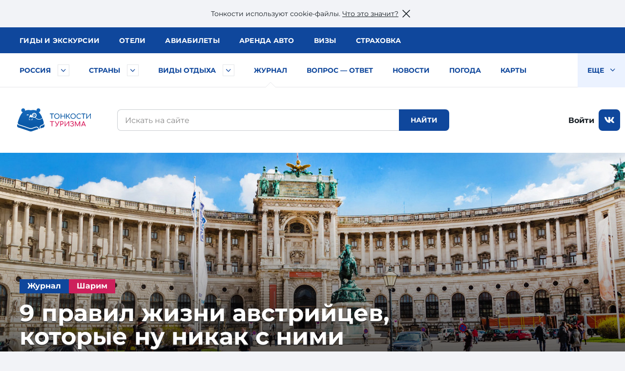

--- FILE ---
content_type: text/html; charset=UTF-8
request_url: https://tonkosti.ru/%D0%96%D1%83%D1%80%D0%BD%D0%B0%D0%BB/9_%D0%BF%D1%80%D0%B0%D0%B2%D0%B8%D0%BB_%D0%B6%D0%B8%D0%B7%D0%BD%D0%B8_%D0%B0%D0%B2%D1%81%D1%82%D1%80%D0%B8%D0%B9%D1%86%D0%B5%D0%B2,_%D0%BA%D0%BE%D1%82%D0%BE%D1%80%D1%8B%D0%B5_%D0%BD%D1%83_%D0%BD%D0%B8%D0%BA%D0%B0%D0%BA_%D1%81_%D0%BD%D0%B8%D0%BC%D0%B8_%D0%BD%D0%B5_%D0%B2%D1%8F%D0%B6%D1%83%D1%82%D1%81%D1%8F
body_size: 33524
content:
<!DOCTYPE html><html class="client-nojs" lang="ru" dir="ltr"><head><meta charset="UTF-8"/><title>9 правил жизни австрийцев, которые ну никак с ними не вяжутся</title><script>document.documentElement.className = document.documentElement.className.replace( /(^|\s)client-nojs(\s|$)/, "$1client-js$2" );</script><script>(window.RLQ=window.RLQ||[]).push(function(){mw.config.set({"wgCanonicalNamespace":"","wgCanonicalSpecialPageName":false,"wgNamespaceNumber":0,"wgPageName":"Журнал/9_правил_жизни_австрийцев,_которые_ну_никак_с_ними_не_вяжутся","wgTitle":"Журнал/9 правил жизни австрийцев, которые ну никак с ними не вяжутся","wgCurRevisionId":2430268,"wgRevisionId":2430268,"wgArticleId":752242,"wgIsArticle":true,"wgIsRedirect":false,"wgAction":"view","wgUserName":null,"wgUserGroups":["*"],"wgCategories":["Австрия","Автор Анастасия Лебедева","Тема Интересное и необычное","Тип статья в журнале","Тип статьи шарим","Первое фото без подписи","ВызовРеклама1","ВызовРеклама2","Лучшее","Топчик","Популярное","Памятка туриста","Странофишки","Фишки"],"wgBreakFrames":false,"wgPageContentLanguage":"ru","wgPageContentModel":"wikitext","wgSeparatorTransformTable":[",\t."," \t,"],"wgDigitTransformTable":["",""],"wgDefaultDateFormat":"dmy","wgMonthNames":["","январь","февраль","март","апрель","май","июнь","июль","август","сентябрь","октябрь","ноябрь","декабрь"],"wgMonthNamesShort":["","янв","фев","мар","апр","май","июн","июл","авг","сен","окт","ноя","дек"],"wgRelevantPageName":"Журнал/9_правил_жизни_австрийцев,_которые_ну_никак_с_ними_не_вяжутся","wgRelevantArticleId":752242,"wgRequestId":"6218acea130d6d419645bfac","wgIsProbablyEditable":false,"wgRelevantPageIsProbablyEditable":false,"wgRestrictionEdit":[],"wgRestrictionMove":[]});mw.loader.state({"site.styles":"ready","noscript":"ready","user.styles":"ready","user":"ready","user.options":"loading","user.tokens":"loading"});mw.loader.implement("user.options@1cm6q67",function($,jQuery,require,module){/*@nomin*/mw.user.options.set({"variant":"ru"});
});mw.loader.implement("user.tokens@1wh661d",function($,jQuery,require,module){/*@nomin*/mw.user.tokens.set({"editToken":"+\\","patrolToken":"+\\","watchToken":"+\\","csrfToken":"+\\"});
});mw.loader.load(["site","mediawiki.page.startup","mediawiki.user","mediawiki.hidpi","mediawiki.page.ready","mediawiki.searchSuggest"]);});</script><script async="" src="/load.php?debug=false&amp;lang=ru&amp;modules=startup&amp;only=scripts&amp;skin=tonkowikineo"></script><meta name="ResourceLoaderDynamicStyles" content=""/><meta name="generator" content="MediaWiki 1.31.0"/><meta name="description" content="Они общаются вежливо, но сдержанно, обожают кататься на лыжах (с умеренной скоростью), предпочитают здоровую пищу и стараются не спешить. Но некоторые привычки нации удивляют..."/><link rel="search" type="application/opensearchdescription+xml" href="/opensearch_desc.php" title="Тонкости туризма (ru)"/><link rel="EditURI" type="application/rsd+xml" href="https://tonkosti.ru/api.php?action=rsd"/><link rel="alternate" type="application/atom+xml" title="Тонкости туризма — Atom-лента" href="/index.php?title=%D0%A1%D0%BB%D1%83%D0%B6%D0%B5%D0%B1%D0%BD%D0%B0%D1%8F:%D0%A1%D0%B2%D0%B5%D0%B6%D0%B8%D0%B5_%D0%BF%D1%80%D0%B0%D0%B2%D0%BA%D0%B8&amp;feed=atom"/><link rel="canonical" href="https://tonkosti.ru/%D0%96%D1%83%D1%80%D0%BD%D0%B0%D0%BB/9_%D0%BF%D1%80%D0%B0%D0%B2%D0%B8%D0%BB_%D0%B6%D0%B8%D0%B7%D0%BD%D0%B8_%D0%B0%D0%B2%D1%81%D1%82%D1%80%D0%B8%D0%B9%D1%86%D0%B5%D0%B2,_%D0%BA%D0%BE%D1%82%D0%BE%D1%80%D1%8B%D0%B5_%D0%BD%D1%83_%D0%BD%D0%B8%D0%BA%D0%B0%D0%BA_%D1%81_%D0%BD%D0%B8%D0%BC%D0%B8_%D0%BD%D0%B5_%D0%B2%D1%8F%D0%B6%D1%83%D1%82%D1%81%D1%8F"><script src="https://static.tonkosti.ru/js/jquery-3.7.1.min.js"></script><meta name="viewport" content="width=device-width, initial-scale=1.0"><meta name="referrer" content="unsafe-url"><meta name="robots" content="max-image-preview:large"><link rel="preload" href="https://static.tonkosti.ru/fonts/merriweather/merriweather-v22-latin_cyrillic-700.woff2" as="font" type="font/woff2" crossorigin><link rel="preload" href="https://static.tonkosti.ru/fonts/montserrat-24/Montserrat-ExtraBold.woff2" as="font" type="font/woff2" crossorigin><link rel="preload" href="https://static.tonkosti.ru/fonts/montserrat-24/Montserrat-Regular.woff2" as="font" type="font/woff2" crossorigin><link rel="preload" href="https://static.tonkosti.ru/fonts/merriweather/merriweather-v22-latin_cyrillic-regular.woff2" as="font" type="font/woff2" crossorigin><link rel="preload" href="https://static.tonkosti.ru/fonts/montserrat-24/Montserrat-Medium.woff2" as="font" type="font/woff2" crossorigin><meta property="og:type" content="website"><meta property="og:site_name" content="Тонкости туризма"><meta property="og:locale" content="ru_RU"><meta property="og:title" content="9 правил жизни австрийцев, которые ну никак с ними не вяжутся"><meta property="fb:app_id" content="174860119197011"/><meta property="og:description" content="Они общаются вежливо, но сдержанно, обожают кататься на лыжах (с умеренной скоростью), предпочитают здоровую пищу и стараются не спешить. Но некоторые привычки нации удивляют..."><meta property="og:url" content="https://tonkosti.ru/%D0%96%D1%83%D1%80%D0%BD%D0%B0%D0%BB/9_%D0%BF%D1%80%D0%B0%D0%B2%D0%B8%D0%BB_%D0%B6%D0%B8%D0%B7%D0%BD%D0%B8_%D0%B0%D0%B2%D1%81%D1%82%D1%80%D0%B8%D0%B9%D1%86%D0%B5%D0%B2,_%D0%BA%D0%BE%D1%82%D0%BE%D1%80%D1%8B%D0%B5_%D0%BD%D1%83_%D0%BD%D0%B8%D0%BA%D0%B0%D0%BA_%D1%81_%D0%BD%D0%B8%D0%BC%D0%B8_%D0%BD%D0%B5_%D0%B2%D1%8F%D0%B6%D1%83%D1%82%D1%81%D1%8F"><meta property="og:image" content="https://fs.tonkosti.ru/sized/c800x800/cs/xc/csxckapn4l4wgc0okwc4co4cs.jpg"><meta name="twitter:card" content="summary_large_image"><meta name="twitter:image" content="https://fs.tonkosti.ru/sized/c800x800/cs/xc/csxckapn4l4wgc0okwc4co4cs.jpg"><meta name="verify-v1" content="c/GEKcoJg0q3jzzefSkng8UrZPC2c+ukdjfPDwzJ22Q=" /><meta name="google-site-verification" content="O8fwSJem6vdkq-P4DTC0e70hY8LEPQ09Z9-9eF_a50A" /><meta name="yandex-verification" content="6c75344bd7dbf0fd" /><meta name="alexaVerifyID" content="yARBIJvLa70I1884Asi5BBGRQkQ" /><script src="https://static.tonkosti.ru/js/ttscripts_top.js?ver=a3c3f4" type="module"></script><script src="https://static.tonkosti.ru/js/all_min.js?ver=a3c3f4"></script><link rel='stylesheet' href='https://static.tonkosti.ru/css/page-types/layout-common.css?ver=a3c3f4' type='text/css' /><link rel='stylesheet' href='https://static.tonkosti.ru/css/page-types/journal-article.css?ver=a3c3f4' type='text/css' /><link rel='stylesheet' href='https://static.tonkosti.ru/css/pb-tonkost.css?ver=a3c3f4' type='text/css' /><link rel='stylesheet' href='https://static.tonkosti.ru/css/pophotels.css?ver=a3c3f4' type='text/css' /><link rel="icon" href="https://static.tonkosti.ru/img/favicon/favicon.ico" sizes="any"><link rel="icon" href="https://static.tonkosti.ru/img/favicon/icon.svg" type="image/svg+xml"><link rel="apple-touch-icon" href="https://static.tonkosti.ru/img/favicon/apple-touch-icon.png"><link rel="manifest" href="https://static.tonkosti.ru/img/favicon/manifest.webmanifest"><meta name="msapplication-TileColor" content="#ffffff"><meta name="theme-color" content="#09549c">

<script>
var dataLayerCustomVariable = JSON.parse('{"event":"scrn","userId":null,"grclientId":null,"userAuth":"0","screenName":"\/\u0416\u0443\u0440\u043d\u0430\u043b\/9_\u043f\u0440\u0430\u0432\u0438\u043b_\u0436\u0438\u0437\u043d\u0438_\u0430\u0432\u0441\u0442\u0440\u0438\u0439\u0446\u0435\u0432,_\u043a\u043e\u0442\u043e\u0440\u044b\u0435_\u043d\u0443_\u043d\u0438\u043a\u0430\u043a_\u0441_\u043d\u0438\u043c\u0438_\u043d\u0435_\u0432\u044f\u0436\u0443\u0442\u0441\u044f","interactionType":"non_interactions","touchPoint":"web","CD1":"\u0418\u043d\u0442\u0435\u0440\u0435\u0441\u043d\u043e\u0435 \u0438 \u043d\u0435\u043e\u0431\u044b\u0447\u043d\u043e\u0435^\u0448\u0430\u0440\u0438\u043c","CD2":"\u0410\u0432\u0441\u0442\u0440\u0438\u044f^\u0410\u0432\u0441\u0442\u0440\u0438\u044f"}');
</script><script>
let whereScroll = 0; // -1 Вверх; +1 Вниз
let prevScrollTop = 0;
window.addEventListener('scroll', () => {
// Получаем текущее значение прокрутки (аналог scrollTop)
const currScrollTop = window.scrollY || document.documentElement.scrollTop;
if (currScrollTop < prevScrollTop) {
whereScroll = -1;
} else {
whereScroll = 1;
}
prevScrollTop = currScrollTop;
}, { passive: true });
// Set GA-ID
const gaId = 'UA-8938664-3';
/* Соберем данные о типе экрана */
let screenType = undefined;
let isTouch = undefined;
let labelPrefix = undefined;
const jqHTMLel = document.documentElement;
// Изменяем классы тега <HTML> в зависимости от размера viewport
jqHTMLel.removeAttribute('class');
if (window.innerWidth < 960) {
jqHTMLel.classList.add('mobile');
screenType = 'mobile';
labelPrefix = 'M-';
} else if (window.innerWidth < 1200) {
jqHTMLel.classList.add('tablet');
screenType = 'tablet';
labelPrefix = 'T-';
} else {
jqHTMLel.classList.add('desktop');
screenType = 'desktop';
labelPrefix = 'D-';
}
/* Соберем данные о параметрах просмотра */
// Пользователь сайта
const siteUserId = undefined;
// Источник просмотра
const referrer = undefined;
// Тип страницы
const pageType = 'статья в журнале';
// Страна
const country = undefined;
// Регион
const region = undefined;
</script><script>
/* Отправим данные в dataLayer */
dataLayer = [{
// Счетчик GA
'gaId': gaId,
// Тип экрана
'screenType': screenType,
'isTouch': isTouch,
'labelPrefix': labelPrefix,
// Данные о пользователе
'siteUserId': siteUserId,
'referrer': referrer,
// Данные о странице
'pageType': pageType,
'country': country,
'region': region,
// Параметры для МТС
'event': dataLayerCustomVariable['event'],
'userId': dataLayerCustomVariable['userId'],
'grclientId': dataLayerCustomVariable['grclientId'],
'userAuth': dataLayerCustomVariable['userAuth'],
'screenName': dataLayerCustomVariable['screenName'],
'interactionType': dataLayerCustomVariable['interactionType'],
'touchPoint': dataLayerCustomVariable['touchPoint'],
'CD1': dataLayerCustomVariable['CD1'],
'CD2': dataLayerCustomVariable['CD2']
}];
</script><script>
// Connect GTM
(function (w, d, s, l, i) {
w[l] = w[l] || [];
w[l].push({'gtm.start': new Date().getTime(), event: 'gtm.js'});
var f = d.getElementsByTagName(s)[0],
j = d.createElement(s),
dl = l != 'dataLayer' ? '&l=' + l : '';
j.async = true;
j.src = 'https://www.googletagmanager.com/gtm.js?id=' + i + dl;
f.parentNode.insertBefore(j, f);
})(window, document, 'script', 'dataLayer', 'GTM-K7XCKFG');
</script><script type="text/javascript" >
(function(m,e,t,r,i,k,a){m[i]=m[i]||function(){(m[i].a=m[i].a||[]).push(arguments)};
m[i].l=1*new Date();
for (var j = 0; j < document.scripts.length; j++) {if (document.scripts[j].src === r) { return; }}
k=e.createElement(t),a=e.getElementsByTagName(t)[0],k.async=1,k.src=r,a.parentNode.insertBefore(k,a)})
(window, document, "script", "https://mc.yandex.ru/metrika/tag.js", "ym");
ym(2134159, "init", {
clickmap:true,
trackLinks:true,
accurateTrackBounce:true,
webvisor:true
});
ym(2134159, 'setUserID', siteUserId||'');
ym(2134159, 'params', {
// Тип экрана
'screenType': screenType,
'isTouch': isTouch,
'labelPrefix': labelPrefix,
// Данные о пользователе
'siteUserId': siteUserId,
'referrer': referrer,
// Данные о странице
'pageType': pageType,
'country': country,
'region': region
});
</script><script>window.yaContextCb = window.yaContextCb || []</script><script src="https://yandex.ru/ads/system/context.js" async></script><script defer src="https://tube.buzzoola.com/build/buzzlibrary.js"></script><script type="text/javascript">
(function (w, d, s, l, u) {
w[l] = w[l] || [];
w[l].push({ 'mtm.start': new Date().getTime(), event: 'mtm.js' });
var f = d.getElementsByTagName(s)[0],
j = d.createElement(s),
dl = l != 'dataLayer' ? '?l=' + l : '';
j.async = true;
j.src = 'https://tag.a.mts.ru/container/' + u + '/tag.js' + dl;
f.parentNode.insertBefore(j, f);
})(window, document, 'script', 'dataLayer', 'ca042a18-97ab-434e-ba38-40d17c914434');
</script><script async src="https://securepubads.g.doubleclick.net/tag/js/gpt.js" crossorigin="anonymous"></script><script async src='https://yandex.ru/ads/system/header-bidding.js'></script><script async src="https://aflt.travel.yandex.ru/widgets/api.js" type="text/javascript"></script><script type="text/javascript">
(function(w, d, t, r, i, k, a) {
w[i] = w[i] || function() {
(w[i].a = w[i].a || []).push(arguments);
};
w[i].l = 1 * new Date();
for (var j = 0; j < d.scripts.length; j++) {
if (d.scripts[j].src === r) {
return;
}
}
k = d.createElement(t), a = d.getElementsByTagName(t)[0];
k.async = 1;
k.src = r;
a.parentNode.insertBefore(k, a);
})(
window,
document,
"script",
"https://storage.yandexcloud.net/botchecks/js.js",
"SP"
);
</script><noscript><div><img src="https://antifraud.servicepipe.ru/pixel/botchecks.gif?" style="position:absolute; left:-9999px;" alt="" /></div></noscript></head><body class="mediawiki ltr sitedir-ltr mw-hide-empty-elt ns-0 ns-subject page-Журнал_9_правил_жизни_австрийцев_которые_ну_никак_с_ними_не_вяжутся rootpage-Журнал_9_правил_жизни_австрийцев_которые_ну_никак_с_ними_не_вяжутся skin-tonkowikineo action-view"><noscript><iframe src="https://www.googletagmanager.com/ns.html?id=GTM-K7XCKFG" height="0" width="0" style="display:none;visibility:hidden"></iframe></noscript><noscript><div><img src="https://mc.yandex.ru/watch/2134159" style="position:absolute; left:-9999px;" alt="" /></div></noscript><noscript><img height='1' width='1' style='display: none' src='https://sm.rtb.mts.ru/s?p=tL0GSZGkyHF6oEo=' /></noscript><noscript><img height='1' width='1' style='display: none' src='https://sm.rtb.mts.ru/s?p=tL0GSZGkyHF6o0w=' /></noscript><noscript><div><img src='https://top-fwz1.mail.ru/counter?id=3426830 ?>;js=na' style='position:absolute;left:-9999px;' alt='Top.Mail.Ru' /></div></noscript><noscript><div><img src='https://top-fwz1.mail.ru/counter?id=3426832 ?>;js=na' style='position:absolute;left:-9999px;' alt='Top.Mail.Ru' /></div></noscript><script type="text/javascript">
//загрузка счетчика mail.ru
(function (d, w, id) { if (d.getElementById(id)) return; var ts = d.createElement("script"); ts.type = "text/javascript"; ts.async = true; ts.id = id; ts.src = "https://top-fwz1.mail.ru/js/code.js"; var f = function () {var s = d.getElementsByTagName("script")[0]; s.parentNode.insertBefore(ts, s);}; if (w.opera == "[object Opera]") { d.addEventListener("DOMContentLoaded", f, false); } else { f(); } })(document, window, "tmr-code");
function addMailZeroPixel(params){
const ids = [3426830,3426832];
var _tmr = window._tmr || (window._tmr = []);
ids.forEach((id) => {
params['id'] = id;
_tmr.push(params);
})
}
function addMtsZeroPixel(type) {
const ids = {"default":["tL0GSZGkyHF6oEo=","tL0GSZGkyHF6o0w="],"fullRead":["tL0GSZGkyHF6rU0=","tL0GSZGkyHF6rUk="],"sixty":["tL0GSZGkyHF6ok8=","tL0GSZGkyHF6oks="]};
ids[type].forEach((op) => {
let frame=document.createElement('iframe');
frame.style='position:absolute;top:-2000px;left:0px;frameborder:0px';
frame.src='https://sm.rtb.mts.ru/s?p='+op+'&random='+Math.random();
document.body.appendChild(frame);
});
}
function addYmZeroPixel(type) {
const ids = {"default":["media_otdyh","media_abroad"],"fullRead":["media_otdyh_read","media_abroad_read"],"sixty":["media_otdyh_60_sec","media_abroad_60_sec"]};
ids[type].forEach((op) => {
let script=document.createElement('script');
let scriptTextNode = document.createTextNode("ym(2134159,'reachGoal','" + op + "')");
script.appendChild(scriptTextNode);
document.body.appendChild(script);
});
}
function observerFullRead(){
const elem = document.querySelector('#finisterre');
if(!elem) return;
const coord = elem.getBoundingClientRect();
if((coord.bottom - document.documentElement.clientHeight) <= 0){
addMailZeroPixel({type: 'reachGoal', goal: 'full-read'});
addMtsZeroPixel('fullRead');
addYmZeroPixel('fullRead');
document.removeEventListener('scroll', observerFullRead);
}
}
addMailZeroPixel({type: "pageView", start: (new Date()).getTime()});
addMtsZeroPixel('default');
addYmZeroPixel('default');
//обработка события 60 секунд на сайте
function sixty() {
addMtsZeroPixel('sixty');
addYmZeroPixel('sixty');
}
setTimeout(sixty, 60000);
document.addEventListener('scroll', observerFullRead);
</script><script>window.jQtnk = window.jQuery; /* [TEMP-JQ-ALIAS] */ jQtnk.post('/js/sessActiv.php',{country:'AUT'})</script><!--noindex--><div id="nocacheUserTopMenu"></div><!--/noindex--><div id='wikiheader'></div><div data-adview="adfox" data-adview-id="170730688179294111" data-adview-params="p1: 'danzh'" data-adview-promptly="true" data-adview-screen="desktop" data-adview-comment="pagewide desktop others"></div><div class="tt-grid  "
id="js-tt-grid"><div data-adview="adfox" data-adview-id="17073772587046720" data-adview-params="p1: 'danqp'" data-adview-promptly="true" data-adview-screen="mobile,tablet" data-adview-comment="pagewide mobile others"></div><header class="tt-grid__top" id="js-mobile-right-panel"><div class="tt-grid__top-close"><button type="button" class="tt-grid__top-close-btn"></button></div><div class="tt-grid__top-resizer"><nav class="top-menu top-menu--moneta"><ul class="top-menu__list"><li class="top-menu__item"><a href="/%D0%93%D0%B8%D0%B4%D1%8B" data-analytic="name=top-menu|label=guides|event=click"><i class="short">Гиды</i> <i class="long">и экскурсии</i></a></li><li class="top-menu__item"><a href="/%D0%9E%D1%82%D0%B5%D0%BB%D0%B8" data-analytic="name=top-menu|label=hotels|event=click">Отели</a></li><li class="top-menu__item"><a href="/%D0%90%D0%B2%D0%B8%D0%B0%D0%B1%D0%B8%D0%BB%D0%B5%D1%82%D1%8B" data-analytic="name=top-menu|label=avia|event=click">Авиа<i class="long">билеты</i></a></li><li class="top-menu__item"><a href="/%D0%90%D1%80%D0%B5%D0%BD%D0%B4%D0%B0_%D0%B0%D0%B2%D1%82%D0%BE%D0%BC%D0%BE%D0%B1%D0%B8%D0%BB%D0%B5%D0%B9" data-analytic="name=top-menu|label=auto|event=click">Аренда авто</a></li><li class="top-menu__item"><a href="/%D0%92%D0%B8%D0%B7%D1%8B" data-analytic="name=top-menu|label=visas|event=click">Визы</a></li><li class="top-menu__item"><a href="/%D0%A2%D1%83%D1%80%D0%B8%D1%81%D1%82%D0%B8%D1%87%D0%B5%D1%81%D0%BA%D0%B0%D1%8F_%D1%81%D1%82%D1%80%D0%B0%D1%85%D0%BE%D0%B2%D0%BA%D0%B0" data-analytic="name=top-menu|label=insurance|event=click">Страховка</a></li></ul> </nav><!--noindex--><div class="tt-grid__top-mobile-enter"><span class="header_tt_user" style="display: none;">Вы вошли на&nbsp;сайт как <a href="/myaccount/" rel="nofollow" class="header_tt_user_name"></a> (<a href="javascript:void(0)" onclick="ttAuthLogout(); return false">выйти</a>)</span><span class="header_tt_auth_registration"><a href="/myaccount/" rel="nofollow">Войти на&nbsp;сайт</a> или <a href="/myaccount/?reg" rel="nofollow">зарегистрироваться</a></span></div><!--/noindex--></div></header>


<div class="tt-grid__middle"><header class="tt-grid__middle-header"><form action="/%D0%A1%D0%BB%D1%83%D0%B6%D0%B5%D0%B1%D0%BD%D0%B0%D1%8F:%D0%9F%D0%BE%D0%B8%D1%81%D0%BA" id="searchform" accept-charset="UTF-8"><div id="mobile-header-wrapper"><div class="mobile-header"><div class="mobile-header__inner"><span class="mobile-header__hamburger"><button type="button" title="Раскрыть левое меню" onclick="ym(2134159,'reachGoal','burger-click'); return true;"><svg width="24" height="24" aria-hidden="true" focusable="false"><use xlink:href="/sprites/common.svg#burger"></use></svg></button></span><span class="mobile-header__mobile-logo-wrapper"> <a href="/" title="Перейти на главную страницу" rel="nofollow" class="mobile-header__mobile-logo" data-analytic="name=mobile-menu|label=logo|event=click"><picture><source srcset="https://static.tonkosti.ru/img/0.gif" media="(min-width: 960px)"><img src="https://static.tonkosti.ru/img/tonkosti-bear-mobile-neo.svg" alt="" class="tonkosti-bear-mobile"></picture><picture><source srcset="https://static.tonkosti.ru/img/0.gif" media="(min-width: 960px)"><img src="https://static.tonkosti.ru/img/tonkosti-turizma-1neo.svg" alt="Тонкости" class="text-logo--tonkosti"></picture><picture><source srcset="https://static.tonkosti.ru/img/0.gif" media="(max-width: 500px), (min-width: 960px)"><img src="https://static.tonkosti.ru/img/tonkosti-turizma-2.svg" alt="Туризма" class="text-logo--turizma"></picture></a></span><span class="mobile-header__search-icon"><button type="button" title="Поиск" class="mobile-header__search-icon-button"><svg class="mobile-header__search-icon-svg" width="24" height="24" aria-hidden="true" focusable="false"><use xlink:href="/sprites/common.svg#search-sign"></use></svg></button></span><span class="mobile-header__account"><a href="/myaccount/" class="mobile-header__account-open" title="Личный кабинет"><svg class="mobile-header__account-open-icon" width="24" height="24" aria-hidden="true" focusable="false"><use xlink:href="/sprites/common.svg#icon-account-man"></use></svg></a></span></div><button type="button" class="mobile-menu" onclick="ym(2134159,'reachGoal','mobile-region-menu'); return true;"><span id="js-mobile-menu-span"></span></button></div></div><div class="menu-tt-resizer"><nav class="menu-tt"><ul class="menu-tt__list"><li class="menu-tt__cities"> <a href="/%D0%A0%D0%BE%D1%81%D1%81%D0%B8%D1%8F">Россия</a> <button type="button" class="js-menu-tt__btn" title="Развернуть" aria-label="Быстрый выбор городов и курортов России"><svg width="17" height="10" aria-hidden="true" focusable="false"><use xlink:href="/sprites/common.svg#arrow"></use></svg></button></li><li class="menu-tt__countries"> <a href="/%D0%92%D1%81%D0%B5_%D1%81%D1%82%D1%80%D0%B0%D0%BD%D1%8B">Страны</a> <button type="button" class="js-menu-tt__btn" title="Развернуть" aria-label="Быстрый выбор страны"><svg width="17" height="10" aria-hidden="true" focusable="false"><use xlink:href="/sprites/common.svg#arrow"></use></svg></button></li><li class="menu-tt__tourtypes"> <a href="/%D0%92%D1%81%D0%B5_%D0%B2%D0%B8%D0%B4%D1%8B_%D1%82%D1%83%D1%80%D0%BE%D0%B2">Виды отдыха</a> <button type="button" class="js-menu-tt__btn" title="Развернуть" aria-label="Быстрый выбор вида отдыха"><svg width="17" height="10" aria-hidden="true" focusable="false"><use xlink:href="/sprites/common.svg#arrow"></use></svg></button></li><li class="is-active"><a href="/%D0%96%D1%83%D1%80%D0%BD%D0%B0%D0%BB">Журнал</a></li><li><a href="/%D0%92%D0%BE%D0%BF%D1%80%D0%BE%D1%81_%E2%80%94_%D0%BE%D1%82%D0%B2%D0%B5%D1%82">Вопрос — ответ</a></li><li><a href="/%D0%9D%D0%BE%D0%B2%D0%BE%D1%81%D1%82%D0%B8_%D1%82%D1%83%D1%80%D0%B8%D0%B7%D0%BC%D0%B0">Новости</a></li><li><a href="/%D0%9F%D0%BE%D0%B3%D0%BE%D0%B4%D0%B0">Погода</a></li><li><a href="/%D0%9A%D0%B0%D1%80%D1%82%D1%8B">Карты</a></li><li><a href="/%D0%A1%D0%BF%D0%B5%D1%86%D0%BF%D1%80%D0%BE%D0%B5%D0%BA%D1%82%D1%8B">Спецпроекты</a></li><li><a href="/%D0%A2%D0%B5%D1%81%D1%82%D1%8B_%D0%BD%D0%B0_COVID_%D0%B4%D0%BB%D1%8F_%D1%82%D1%83%D1%80%D0%B8%D1%81%D1%82%D0%BE%D0%B2">Тесты на COVID</a></li><li><a href="/%D0%A2%D1%83%D1%80%D0%B8%D1%81%D1%82%D1%83_%D0%BD%D0%B0_%D0%B7%D0%B0%D0%BC%D0%B5%D1%82%D0%BA%D1%83">Туристу на заметку</a></li><li class="menu-tt__view-more"><button type="button" class="menu-tt__view-more-item">
Еще <svg width="17" height="10" aria-hidden="true" focusable="false"><use xlink:href="/sprites/common.svg#arrow"></use></svg></button><ul class="menu-tt__popup"></ul></li></ul> </nav></div><div class="menu-country-popup" id="js-menu-country-popup"><button type="button" class="menu-country-popup__close js-menu-popup__close"><span class="g-hidden">Закрыть меню стран</span></button><div class="menu-country-popup__countries js-menu-items"></div><div class="menu-country-popup__footer"><a href="/%D0%92%D1%81%D0%B5_%D1%81%D1%82%D1%80%D0%B0%D0%BD%D1%8B" rel="nofollow">Все страны</a></div><div class="menu-country-popup__close-link"><button class="js-menu-popup__close-link" type="button"><span>Закрыть список</span></button></div></div><div class="menu-tourtype-popup" id="js-menu-tourtype-popup"><button type="button" class="menu-tourtype-popup__close js-menu-popup__close"><span class="g-hidden">Закрыть меню видов отдыха</span></button><div class="menu-tourtype-popup__items js-menu-items"><nav class="menu-tourtype"><ul class="menu-tourtype-popup__tourtype-list"><li><a href="/%D0%90%D0%B2%D1%82%D0%BE%D0%B1%D1%83%D1%81%D0%BD%D1%8B%D0%B5_%D1%82%D1%83%D1%80%D1%8B">Автобусные туры</a></li><li><a href="/%D0%90%D0%BA%D1%82%D0%B8%D0%B2%D0%BD%D1%8B%D0%B9_%D0%BE%D1%82%D0%B4%D1%8B%D1%85">Активный отдых</a></li><li><a href="/%D0%90%D1%80%D0%B5%D0%BD%D0%B4%D0%B0_%D0%BA%D0%B2%D0%B0%D1%80%D1%82%D0%B8%D1%80,_%D0%B2%D0%B8%D0%BB%D0%BB_%D0%B8_%D0%B0%D0%BF%D0%B0%D1%80%D1%82%D0%B0%D0%BC%D0%B5%D0%BD%D1%82%D0%BE%D0%B2">Аренда квартир,<br>вилл и апартаментов</a></li><li><a href="/%D0%93%D0%B0%D1%81%D1%82%D1%80%D0%BE%D0%BD%D0%BE%D0%BC%D0%B8%D1%87%D0%B5%D1%81%D0%BA%D0%B8%D0%B5_%D1%82%D1%83%D1%80%D1%8B">Гастрономические туры</a></li><li><a href="/%D0%93%D0%BE%D1%80%D0%BD%D1%8B%D0%B5_%D0%BB%D1%8B%D0%B6%D0%B8">Горные
лыжи</a></li><li><a href="/%D0%94%D0%B0%D0%B9%D0%B2%D0%B8%D0%BD%D0%B3">Дайвинг</a></li><li><a href="/%D0%94%D0%B5%D0%BB%D0%BE%D0%B2%D0%BE%D0%B9_%D1%82%D1%83%D1%80%D0%B8%D0%B7%D0%BC">Деловой туризм</a></li><li><a href="/%D0%94%D0%B5%D1%82%D1%81%D0%BA%D0%B8%D0%B9_%D0%BE%D1%82%D0%B4%D1%8B%D1%85">Детский отдых</a></li><li><a href="/%D0%96%D0%B5%D0%BB%D0%B5%D0%B7%D0%BD%D0%BE%D0%B4%D0%BE%D1%80%D0%BE%D0%B6%D0%BD%D1%8B%D0%B5_%D1%82%D1%83%D1%80%D1%8B">Железнодорожные туры</a></li><li><a href="/%D0%98%D0%BD%D0%B4%D0%B8%D0%B2%D0%B8%D0%B4%D1%83%D0%B0%D0%BB%D1%8C%D0%BD%D1%8B%D0%B5_%D1%82%D1%83%D1%80%D1%8B">Индивидуальные туры</a></li><li><a href="/%D0%9A%D1%80%D1%83%D0%B8%D0%B7%D1%8B">Круизы</a></li><li><a href="/%D0%9B%D0%B5%D1%87%D0%B5%D0%BD%D0%B8%D0%B5_%D0%B8_%D0%BE%D0%B7%D0%B4%D0%BE%D1%80%D0%BE%D0%B2%D0%BB%D0%B5%D0%BD%D0%B8%D0%B5">Лечение и оздоровление</a></li><li><a href="/%D0%9E%D0%B1%D1%83%D1%87%D0%B5%D0%BD%D0%B8%D0%B5_%D0%B7%D0%B0_%D1%80%D1%83%D0%B1%D0%B5%D0%B6%D0%BE%D0%BC">Обучение за рубежом</a></li><li><a href="/%D0%9F%D0%B0%D0%BB%D0%BE%D0%BC%D0%BD%D0%B8%D1%87%D0%B5%D1%81%D0%BA%D0%B8%D0%B5_%D1%82%D1%83%D1%80%D1%8B">Паломнические туры</a></li><li><a href="/%D0%9F%D0%B5%D0%BD%D1%81%D0%B8%D0%BE%D0%BD%D0%BD%D1%8B%D0%B5_%D1%82%D1%83%D1%80%D1%8B">Пенсионные туры</a></li><li><a href="/%D0%9F%D0%BB%D1%8F%D0%B6%D0%BD%D1%8B%D0%B9_%D0%BE%D1%82%D0%B4%D1%8B%D1%85">Пляжный отдых</a></li><li><a href="/%D0%A1%D0%B2%D0%B0%D0%B4%D0%B5%D0%B1%D0%BD%D1%8B%D0%B5_%D0%BF%D1%83%D1%82%D0%B5%D1%88%D0%B5%D1%81%D1%82%D0%B2%D0%B8%D1%8F">Свадебные путешествия</a></li><li><a href="/%D0%A1%D0%BE%D0%B1%D1%8B%D1%82%D0%B8%D0%B9%D0%BD%D1%8B%D0%B5_%D1%82%D1%83%D1%80%D1%8B">Событийные туры</a></li><li><a href="/%D0%A2%D1%83%D1%80%D1%8B_%D0%B2%D1%8B%D1%85%D0%BE%D0%B4%D0%BD%D0%BE%D0%B3%D0%BE_%D0%B4%D0%BD%D1%8F">Туры выходного дня</a></li><li><a href="/%D0%A4%D0%BE%D1%82%D0%BE%D1%82%D1%83%D1%80%D1%8B">Фототуры</a></li><li><a href="/%D0%A8%D0%BE%D0%BF-%D1%82%D1%83%D1%80%D1%8B">Шоп-туры</a></li><li><a href="/%D0%AD%D0%BA%D1%81%D0%BA%D1%83%D1%80%D1%81%D0%B8%D0%BE%D0%BD%D0%BD%D1%8B%D0%B5_%D1%82%D1%83%D1%80%D1%8B">Экскурсионные туры</a></li><li><a href="/%D0%90%D0%B2%D1%82%D0%BE%D0%BC%D0%BE%D0%B1%D0%B8%D0%BB%D1%8C%D0%BD%D1%8B%D0%B5_%D0%BF%D1%83%D1%82%D0%B5%D1%88%D0%B5%D1%81%D1%82%D0%B2%D0%B8%D1%8F">Автомобильные путешествия</a></li></ul></nav></div><div class="menu-tourtype-popup__close-link"><button class="js-menu-popup__close-link" type="button"><span>Закрыть список</span></button></div></div><div class="menu-cities-popup" id="js-menu-cities-popup"><button type="button" class="menu-cities-popup__close js-menu-popup__close"><span class="g-hidden">Закрыть меню городов и курортов</span></button><div class="menu-cities-popup__items js-menu-items"></div><div class="menu-cities-popup__footer"><a href="/%D0%93%D0%BE%D1%80%D0%BE%D0%B4%D0%B0_%D0%B8_%D0%BA%D1%83%D1%80%D0%BE%D1%80%D1%82%D1%8B_%D0%A0%D0%BE%D1%81%D1%81%D0%B8%D0%B8"
rel="nofollow">Все города и курорты России</a></div><div class="menu-cities-popup__close-link"><button class="js-menu-popup__close-link" type="button"><span>Закрыть список</span></button></div></div><div class="desktop-header"><div class="desktop-header__logo"><a href="/" title="Перейти на главную страницу энциклопедии туризма" rel="nofollow"><img src="https://static.tonkosti.ru/img/tonkosti-logo.min.svg" alt="Энциклопедия туризма" title="Энциклопедия туризма" loading="lazy"></a> </div><div class="desktop-header__search desktop-mobile-header-search"><div class="desktop-mobile-header-search__wrapper"><div class="desktop-mobile-header-search__input"><span><input type="text" placeholder="Искать на сайте" id="tt_searchInput"
name="search" title="Искать в Тонкости туризма [f]" accesskey="f" value="" autocomplete="off" onfocus="ym(2134159,'reachGoal','search-field-focus')"></span></div><div class="desktop-mobile-header-search__button"><svg class="desktop-mobile-header-search__button-svg" width="24" height="24" aria-hidden="true" focusable="false"><use xlink:href="/sprites/common.svg#search-sign"></use></svg><input type="submit" id="searchGoButton" name="go" value="Найти" class="tt-button"></div></div><div class="loader loader--search" aria-label="Подождите"><svg version="1.1" xmlns="http://www.w3.org/2000/svg" xmlns:xlink="http://www.w3.org/1999/xlink" x="0" y="0"
viewbox="0 0 40 40" enable-background="new 0 0 40 40" xml:space="preserve"><path opacity="0.2" class="loader__track" d="M20.201,5.169c-8.254,0-14.946,6.692-14.946,14.946c0,8.255,6.692,14.946,14.946,14.946s14.946-6.691,14.946-14.946C35.146,11.861,28.455,5.169,20.201,5.169z M20.201,31.749c-6.425,0-11.634-5.208-11.634-11.634c0-6.425,5.209-11.634,11.634-11.634c6.425,0,11.633,5.209,11.633,11.634C31.834,26.541,26.626,31.749,20.201,31.749z"/><path class="loader__runner" d="M26.013,10.047l1.654-2.866c-2.198-1.272-4.743-2.012-7.466-2.012h0v3.312h0C22.32,8.481,24.301,9.057,26.013,10.047z"><animatetransform attributetype="xml" attributename="transform" type="rotate" from="0 20 20" to="360 20 20" dur=".7s" repeatcount="indefinite"/></path></svg></div></div><div class="desktop-header__login">
<div class="tt-grid__user-enter"><!--noindex--><div class="user-account header_tt_user" style="display: none;"><a href="/myaccount/" rel="nofollow" class="user-account__name header_tt_user_name nof"></a><button type="button" title="Выйти из личного кабинета" onclick="ttAuthLogout()" class="user-account__close"><svg width="16" height="16" aria-hidden="true" focusable="false"><use xlink:href="/sprites/common.svg#close"></use></svg></button></div><ul class="user-enter header_tt_auth_registration"><li class="user-enter__enter"><a href="/myaccount/" class="nof" onclick="return ttAuth()">Войти</a></li><li class="user-enter__social user-enter__social--vkontakte"><a href="/oauth/login_with_vk.php" target="_blank" title="Войти через Вконтакте" rel="nofollow"><svg class="c-share-icon" width="40" height="40" aria-hidden="true" focusable="false"><use xlink:href="/sprites/common.svg#vk"></use></svg></a></li></ul><!--/noindex--></div><script>
window.jQtnk = window.jQuery; // [TEMP-JQ-ALIAS]
jQtnk('ul.user-enter').find('a.nof').on('click', function() {
var sn = jQtnk(this).parent().attr('class').split(/\s+/);
sn = sn[sn.length -1].split(/\-\-/);
sn = sn[sn.length -1];
ga('send', 'event', {
'eventCategory': 'User',
'eventAction': 'login',
'eventLabel': 'oauth_' + sn,
'eventValue': 0 });
window.yaCounter2134159.reachGoal('User - oauth_' + sn, {
'eventCategory': 'User',
'eventAction': 'login',
'eventLabel': 'oauth_' + sn,
'eventValue': 0 });
});
jQtnk('.user-enter__social a').click(function(e){
e.preventDefault();
let w = 650;
let h = 520;
window.open(jQtnk(this).attr('href'), "oauth_popup" + Math.random(), "scrollbars=1,resizable=1,menubar=0,toolbar=0,status=0,left=" + (screen.width - w) / 2 + ",top=" + (screen.height - h) / 2 + ",width=" + w + ",height=" + h).focus();
})
</script>
 </div></div></form></header><div id="mw-content-text" lang="ru" dir="ltr" class="mw-content-ltr"><div class="mw-parser-output"><div></div><script>var hitid=538890995129;jQuery.post('/js/statistic.php?id=538890995129',{f:'viewPage'});</script><script>var currencyJS={};currencyJS['AED']=3.6725;currencyJS['AFN']=65.784628;currencyJS['ALL']=81.476713;currencyJS['AMD']=373.726749;currencyJS['ANG']=1.79;currencyJS['AOA']=912.215;currencyJS['ARS']=1428.4276;currencyJS['AUD']=1.445337;currencyJS['AWG']=1.8015;currencyJS['AZN']=1.7;currencyJS['BAM']=1.649601;currencyJS['BBD']=2;currencyJS['BDT']=121.101194;currencyJS['BGN']=1.647841;currencyJS['BHD']=0.373224;currencyJS['BIF']=2931.968085;currencyJS['BMD']=1;currencyJS['BND']=1.266257;currencyJS['BOB']=6.841175;currencyJS['BRL']=5.3033;currencyJS['BSD']=1;currencyJS['BTC']=1.1436833E-5;currencyJS['BTN']=90.873591;currencyJS['BWP']=13.732114;currencyJS['BYN']=2.802608;currencyJS['BZD']=1.991043;currencyJS['CAD']=1.368423;currencyJS['CDF']=2262.128148;currencyJS['CHF']=0.776813;currencyJS['CLF']=0.021816;currencyJS['CLP']=869.565217;currencyJS['CNH']=6.950884;currencyJS['CNY']=6.9558;currencyJS['COP']=3564.225813;currencyJS['CRC']=489.956422;currencyJS['CUC']=1;currencyJS['CUP']=25.75;currencyJS['CVE']=93.002386;currencyJS['CZK']=20.444;currencyJS['DJF']=176.296714;currencyJS['DKK']=6.292715;currencyJS['DOP']=62.37269;currencyJS['DZD']=129.34792;currencyJS['EGP']=46.6359;currencyJS['ERN']=15;currencyJS['ETB']=154.208383;currencyJS['EUR']=0.842627;currencyJS['FJD']=2.2503;currencyJS['FKP']=0.731561;currencyJS['GBP']=0.731561;currencyJS['GEL']=2.692;currencyJS['GGP']=0.731561;currencyJS['GHS']=10.791024;currencyJS['GIP']=0.731561;currencyJS['GMD']=72.9972;currencyJS['GNF']=8671.460737;currencyJS['GTQ']=7.598524;currencyJS['GYD']=207.124607;currencyJS['HKD']=7.794107;currencyJS['HNL']=26.113874;currencyJS['HRK']=6.348018;currencyJS['HTG']=129.839257;currencyJS['HUF']=321.798546;currencyJS['IDR']=16772.915158;currencyJS['ILS']=3.134871;currencyJS['IMP']=0.731561;currencyJS['INR']=91.539255;currencyJS['IQD']=1296.963914;currencyJS['IRR']=42086;currencyJS['ISK']=122.86;currencyJS['JEP']=0.731561;currencyJS['JMD']=155.83472;currencyJS['JOD']=0.709;currencyJS['JPY']=153.99225;currencyJS['KES']=127.6;currencyJS['KGS']=87.4496;currencyJS['KHR']=3984.377427;currencyJS['KMF']=414.496048;currencyJS['KPW']=900;currencyJS['KRW']=1440.961416;currencyJS['KWD']=0.305231;currencyJS['KYD']=0.825057;currencyJS['KZT']=498.368105;currencyJS['LAK']=21393.247744;currencyJS['LBP']=88653.338635;currencyJS['LKR']=306.702956;currencyJS['LRD']=183.140823;currencyJS['LSL']=15.978863;currencyJS['LYD']=6.298841;currencyJS['MAD']=9.068121;currencyJS['MDL']=16.849554;currencyJS['MGA']=4478.682373;currencyJS['MKD']=51.979678;currencyJS['MMK']=2099.9;currencyJS['MNT']=3560;currencyJS['MOP']=7.951485;currencyJS['MRU']=39.580469;currencyJS['MUR']=45.910001;currencyJS['MVR']=15.45;currencyJS['MWK']=1716.666477;currencyJS['MXN']=17.376545;currencyJS['MYR']=3.9705;currencyJS['MZN']=63.830001;currencyJS['NAD']=15.978863;currencyJS['NGN']=1408.31;currencyJS['NIO']=36.428505;currencyJS['NOK']=9.731254;currencyJS['NPR']=145.398801;currencyJS['NZD']=1.676727;currencyJS['OMR']=0.383646;currencyJS['PAB']=1;currencyJS['PEN']=3.32123;currencyJS['PGK']=4.234108;currencyJS['PHP']=58.975499;currencyJS['PKR']=276.999935;currencyJS['PLN']=3.550266;currencyJS['PYG']=6620.182614;currencyJS['QAR']=3.60935;currencyJS['RON']=4.3194;currencyJS['RSD']=99.021581;currencyJS['RWF']=1443.892712;currencyJS['SAR']=3.7498;currencyJS['SBD']=8.12361;currencyJS['SCR']=14.264;currencyJS['SDG']=601.5;currencyJS['SEK']=8.898713;currencyJS['SGD']=1.268021;currencyJS['SHP']=0.731561;currencyJS['SLE']=22.83;currencyJS['SLL']=20969.5;currencyJS['SOS']=564.770623;currencyJS['SRD']=38.121;currencyJS['SSP']=130.26;currencyJS['STD']=22281.8;currencyJS['STN']=20.664468;currencyJS['SVC']=8.662171;currencyJS['SYP']=13002;currencyJS['SZL']=15.974832;currencyJS['THB']=31.1285;currencyJS['TJS']=9.256267;currencyJS['TMT']=3.5;currencyJS['TND']=2.882024;currencyJS['TOP']=2.40776;currencyJS['TRY']=43.392997;currencyJS['TTD']=6.724808;currencyJS['TWD']=31.420002;currencyJS['TZS']=2534.367281;currencyJS['UAH']=42.686961;currencyJS['UGX']=3499.467073;currencyJS['USD']=1;currencyJS['UYU']=37.523069;currencyJS['UZS']=12015.77508;currencyJS['VES']=354.042097;currencyJS['VND']=26195.154346;currencyJS['VUV']=121.3;currencyJS['WST']=2.7678;currencyJS['XAF']=552.726951;currencyJS['XAG']=0.00917939;currencyJS['XAU']=0.00019682;currencyJS['XCD']=2.70255;currencyJS['XCG']=1.784222;currencyJS['XDR']=0.688082;currencyJS['XOF']=552.726951;currencyJS['XPD']=0.00047844;currencyJS['XPF']=100.552125;currencyJS['XPT']=0.00035274;currencyJS['YER']=238.268499;currencyJS['ZAR']=16.073311;currencyJS['ZMW']=19.42207;currencyJS['ZWG']=25.914;currencyJS['ZWL']=322;window.jQtnk = window.jQuery; // [TEMP-JQ-ALIAS] jQtnk(function($){ var inp=Object.keys(currencyJS); $('#mw-content-text *:not(.tipscurstoped,.tipscurstoped *,script,iframe,textarea)').contents().filter(function(){return this.nodeType==3;}).each(function(ind,el){ var txt=$(el).text(); if(txt.length>3){ var rez1=txt.match(new RegExp("([0-9]+[0-9,\. ]*[\-\–\— до]*[0-9,\. ]*(AED|AFN|ALL|AMD|ANG|AOA|ARS|AUD|AWG|AZN|BAM|BBD|BDT|BGN|BHD|BIF|BMD|BND|BOB|BRL|BSD|BTC|BTN|BWP|BYN|BZD|CAD|CDF|CHF|CLF|CLP|CNH|CNY|COP|CRC|CUC|CUP|CVE|CZK|DJF|DKK|DOP|DZD|EGP|ERN|ETB|EUR|FJD|FKP|GBP|GEL|GGP|GHS|GIP|GMD|GNF|GTQ|GYD|HKD|HNL|HRK|HTG|HUF|IDR|ILS|IMP|INR|IQD|IRR|ISK|JEP|JMD|JOD|JPY|KES|KGS|KHR|KMF|KPW|KRW|KWD|KYD|KZT|LAK|LBP|LKR|LRD|LSL|LYD|MAD|MDL|MGA|MKD|MMK|MNT|MOP|MRU|MUR|MVR|MWK|MXN|MYR|MZN|NAD|NGN|NIO|NOK|NPR|NZD|OMR|PAB|PEN|PGK|PHP|PKR|PLN|PYG|QAR|RON|RSD|RWF|SAR|SBD|SCR|SDG|SEK|SGD|SHP|SLE|SLL|SOS|SRD|SSP|STD|STN|SVC|SYP|SZL|THB|TJS|TMT|TND|TOP|TRY|TTD|TWD|TZS|UAH|UGX|USD|UYU|UZS|VES|VND|VUV|WST|XAF|XAG|XAU|XCD|XCG|XDR|XOF|XPD|XPF|XPT|YER|ZAR|ZMW|ZWG|ZWL))",'g')); if(rez1){ $.each(rez1,function(k,v){ for(var i=0;i<inp.length;i++){ var rep=''; var rez=v.match(new RegExp("([0-9]+[0-9,\. ]*)[\-\–\— до]*([0-9,\. ]*)("+inp[i]+")")); if(rez){ rez[1]=rez[1].replace(/ +/g,'');rez[1]=rez[1].replace(',','.'); rez[2]=rez[2].replace(/ +/g,'');rez[2]=rez[2].replace(',','.'); var v1=Math.round(rez[1]/currencyJS[inp[i]] * 74.878662 );v1=v1.toString(); var v2=Math.round(rez[2]/currencyJS[inp[i]] * 74.878662 );v2=v2.toString(); if(v1.length>=4)v1=v1.replace(new RegExp("(\\d)(?=(\\d{3})+$)",'g'),'$1 '); if(v2.length>=4)v2=v2.replace(new RegExp("(\\d)(?=(\\d{3})+$)",'g'),'$1 '); if(rez[2]>0)rep='<span class="CurTip" title="≈ '+v1+' — '+v2+' руб.">'; else rep='<span class="CurTip" title="≈ '+v1+' руб.">'; txt=txt.replace(new RegExp("(^|[^0-9]{1})"+rez[0]+"(?!<)"),'$1'+rep+rez[0]+"</span>"); } } }); $(el).wrap("<span></span>"); $(el).parent().html(txt); } } }); if(window.navigator.userAgent.toUpperCase().indexOf('MOBIL')>0){ var prevObj; $('#mw-content-text').click(function(){if(prevObj!==undefined)prevObj.remove(); return true;}); $('.CurTip').click(function(){ if(prevObj!==undefined)prevObj.remove(); $(this).prepend('<di'+'v>'+$(this).attr('title')+'</d'+'iv>'); prevObj=$(this).find('div'); return false; }); } });</script><div><style>
.article-header__image-wrapper {}</style><section class="article-header js-turbo-article-header"><div class="article-header__image-wrapper article-header__image-wrapper--shadow"><picture><source media="(max-width:959px)" srcset="//static.tonkosti.ru/img/0.gif"><source media="(min-width:960px) and (max-width:1199px)" srcset="https://fs.tonkosti.ru/sized/c1200x304/cs/xc/csxckapn4l4wgc0okwc4co4cs.jpg"><source media="(min-width:1200px) and (max-width:1599px)" srcset="https://fs.tonkosti.ru/sized/c1600x480/cs/xc/csxckapn4l4wgc0okwc4co4cs.jpg"><source media="(min-width:1600px)" srcset="https://fs.tonkosti.ru/sized/c1600x600/cs/xc/csxckapn4l4wgc0okwc4co4cs.jpg"><img src="https://fs.tonkosti.ru/sized/c1600x600/cs/xc/csxckapn4l4wgc0okwc4co4cs.jpg" alt="Журнал/9 правил жизни австрийцев, которые ну никак с ними не вяжутся" class="article-header__image js-turbo-article-header"></picture></div><div class="article-header__content-wrapper"><div class="article-header__label tt-nft"><a href="/%D0%96%D1%83%D1%80%D0%BD%D0%B0%D0%BB" class="journal">Журнал</a><a href="/%D0%96%D1%83%D1%80%D0%BD%D0%B0%D0%BB/%D0%A8%D0%B0%D1%80%D0%B8%D0%BC" class="label">Шарим</a></div><div class="article-header__titles"><h1 itemprop="headline" class="h1-many-letters">9 правил жизни австрийцев, которые ну&#160;никак с&#160;ними не&#160;вяжутся</h1>&#160;
</div><div class="article-header__author article-header__author--desktop"><span><span class="f-author">Nataliya Nazarova, Shutterstock</span></span></div></div></section><div class="tt-grid-content"><div class="tt-grid-content__top-header"><script type="application/ld+json">
{
"@context": "http://schema.org/",
"@type": "BreadcrumbList",
"itemListElement": [
{
"@type": "ListItem",
"position": 1,
"item":
{
"@id": "https://tonkosti.ru",
"name": "Главная"
}
},
{
"@type": "ListItem",
"position": 2,
"item":
{
"@id": "https://tonkosti.ru/%D0%96%D1%83%D1%80%D0%BD%D0%B0%D0%BB",
"name": "Журнал"
}
},
{
"@type": "ListItem",
"position": 3,
"item":
{
"@id": "https://tonkosti.ru/%D0%96%D1%83%D1%80%D0%BD%D0%B0%D0%BB%2F%D0%96%D1%83%D1%80%D0%BD%D0%B0%D0%BB%2F9+%D0%BF%D1%80%D0%B0%D0%B2%D0%B8%D0%BB+%D0%B6%D0%B8%D0%B7%D0%BD%D0%B8+%D0%B0%D0%B2%D1%81%D1%82%D1%80%D0%B8%D0%B9%D1%86%D0%B5%D0%B2%2C+%D0%BA%D0%BE%D1%82%D0%BE%D1%80%D1%8B%D0%B5+%D0%BD%D1%83+%D0%BD%D0%B8%D0%BA%D0%B0%D0%BA+%D1%81+%D0%BD%D0%B8%D0%BC%D0%B8+%D0%BD%D0%B5+%D0%B2%D1%8F%D0%B6%D1%83%D1%82%D1%81%D1%8F",
"name": "9 правил жизни австрийцев, которые ну никак с ними не вяжутся"
}
}
]
}
</script><nav class="breadcrumbs-wrapper"><ul class="breadcrumbs breadcrumbs--fullhouse"><li class="tt-home"><span><a href="/" title="Тонкости туризма">Тонкости туризма</a></span></li><li><span><a href="/%D0%96%D1%83%D1%80%D0%BD%D0%B0%D0%BB" title="Журнал" rel="nofollow">Журнал</a></span></li><li><span><a href="/%D0%96%D1%83%D1%80%D0%BD%D0%B0%D0%BB/%D0%A8%D0%B0%D1%80%D0%B8%D0%BC" title="Журнал/Шарим" rel="nofollow">Шарим</a></span></li><li><span>9 правил жизни австрийцев, которые ну никак с ними не вяжутся</span></li></ul></nav></div><div class="content-wrapper"><div class="content-wrapper__sidebar-left" id="js-mobile-left-panel"><nav class="left-menu left-menu--no-mobile left-menu--no-shadow"><div class="slider-inside"></div></nav><nav class="left-menu left-menu--no-shadow"></nav><div class="left-menu left-menu__trinket tt-animation-hide"><ul class="left-menu__trinket-list"></ul><div class="social-share social-share--trinket"><ul class="social-share__list"><li class="social-share__item"><a href="http://vk.com/share.php?url=https%3A%2F%2Ftonkosti.ru%2F%25D0%2596%25D1%2583%25D1%2580%25D0%25BD%25D0%25B0%25D0%25BB%2F9_%25D0%25BF%25D1%2580%25D0%25B0%25D0%25B2%25D0%25B8%25D0%25BB_%25D0%25B6%25D0%25B8%25D0%25B7%25D0%25BD%25D0%25B8_%25D0%25B0%25D0%25B2%25D1%2581%25D1%2582%25D1%2580%25D0%25B8%25D0%25B9%25D1%2586%25D0%25B5%25D0%25B2%2C_%25D0%25BA%25D0%25BE%25D1%2582%25D0%25BE%25D1%2580%25D1%258B%25D0%25B5_%25D0%25BD%25D1%2583_%25D0%25BD%25D0%25B8%25D0%25BA%25D0%25B0%25D0%25BA_%25D1%2581_%25D0%25BD%25D0%25B8%25D0%25BC%25D0%25B8_%25D0%25BD%25D0%25B5_%25D0%25B2%25D1%258F%25D0%25B6%25D1%2583%25D1%2582%25D1%2581%25D1%258F" rel="nofollow noopener" aria-label="Вконтакте" class="social-share__link" target="_blank"><svg class="social-share__icon" width="28" height="28" aria-hidden="true" focusable="false"><use xlink:href="/sprites/common.svg#vk"></use></svg></a></li><li class="social-share__item"><a href="https://telegram.me/share/url?url=https%3A%2F%2Ftonkosti.ru%2F%25D0%2596%25D1%2583%25D1%2580%25D0%25BD%25D0%25B0%25D0%25BB%2F9_%25D0%25BF%25D1%2580%25D0%25B0%25D0%25B2%25D0%25B8%25D0%25BB_%25D0%25B6%25D0%25B8%25D0%25B7%25D0%25BD%25D0%25B8_%25D0%25B0%25D0%25B2%25D1%2581%25D1%2582%25D1%2580%25D0%25B8%25D0%25B9%25D1%2586%25D0%25B5%25D0%25B2%2C_%25D0%25BA%25D0%25BE%25D1%2582%25D0%25BE%25D1%2580%25D1%258B%25D0%25B5_%25D0%25BD%25D1%2583_%25D0%25BD%25D0%25B8%25D0%25BA%25D0%25B0%25D0%25BA_%25D1%2581_%25D0%25BD%25D0%25B8%25D0%25BC%25D0%25B8_%25D0%25BD%25D0%25B5_%25D0%25B2%25D1%258F%25D0%25B6%25D1%2583%25D1%2582%25D1%2581%25D1%258F" rel="nofollow noopener" aria-label="Telegram" class="social-share__link" target="_blank"><svg class="social-share__icon" width="28" height="28" aria-hidden="true" focusable="false"><use xlink:href="/sprites/common.svg#telegram"></use></svg></a></li><li class="social-share__item"><a href="https://wa.me/?text=https%3A%2F%2Ftonkosti.ru%2F%25D0%2596%25D1%2583%25D1%2580%25D0%25BD%25D0%25B0%25D0%25BB%2F9_%25D0%25BF%25D1%2580%25D0%25B0%25D0%25B2%25D0%25B8%25D0%25BB_%25D0%25B6%25D0%25B8%25D0%25B7%25D0%25BD%25D0%25B8_%25D0%25B0%25D0%25B2%25D1%2581%25D1%2582%25D1%2580%25D0%25B8%25D0%25B9%25D1%2586%25D0%25B5%25D0%25B2%2C_%25D0%25BA%25D0%25BE%25D1%2582%25D0%25BE%25D1%2580%25D1%258B%25D0%25B5_%25D0%25BD%25D1%2583_%25D0%25BD%25D0%25B8%25D0%25BA%25D0%25B0%25D0%25BA_%25D1%2581_%25D0%25BD%25D0%25B8%25D0%25BC%25D0%25B8_%25D0%25BD%25D0%25B5_%25D0%25B2%25D1%258F%25D0%25B6%25D1%2583%25D1%2582%25D1%2581%25D1%258F" rel="nofollow noopener" aria-label="WhatsApp" class="social-share__link" target="_blank"><svg class="social-share__icon" width="28" height="28" aria-hidden="true" focusable="false"><use xlink:href="/sprites/common.svg#whatsapp"></use></svg></a></li></ul></div></div></div><div class="content-wrapper__content"><article data-anchors-reduce="false"><div class="article-mobile-img-container"><picture><source media="(max-width:449px)" srcset="https://fs.tonkosti.ru/sized/c450x300/cs/xc/csxckapn4l4wgc0okwc4co4cs.jpg"><source media="(min-width:450px) and (max-width:959px)" srcset="https://fs.tonkosti.ru/sized/c960x400/cs/xc/csxckapn4l4wgc0okwc4co4cs.jpg"><source media="(min-width:960px)" srcset="//static.tonkosti.ru/img/0.gif"><img src="https://fs.tonkosti.ru/sized/c960x400/cs/xc/csxckapn4l4wgc0okwc4co4cs.jpg" alt="Журнал/9 правил жизни австрийцев, которые ну никак с ними не вяжутся" class="article-header__image js-turbo-article-header" loading="eager"></picture><div class="article-header__author"><span class="f-author">Nataliya Nazarova, Shutterstock</span></div></div><div class="visually-hidden">Они общаются вежливо, но сдержанно, обожают кататься на лыжах (с умеренной скоростью), предпочитают здоровую пищу и стараются не спешить. Но некоторые привычки нации удивляют...</div><div class="data-author"><span><a href="/%D0%90%D0%BD%D0%B0%D1%81%D1%82%D0%B0%D1%81%D0%B8%D1%8F_%D0%9B%D0%B5%D0%B1%D0%B5%D0%B4%D0%B5%D0%B2%D0%B0" title="Анастасия Лебедева">Анастасия Лебедева</a></span> &#8226; 31&#160;октября&#160;2022</div><div class="tt-anchor" id="tt-anchor"></div><div class="tt-anchor-only" id="tt-anchor-only"><div class='tt-anchor-only__list-wrapper' id='tt-anchor-only__list-wrapper'><ul class="tt-anchor-only__list"></ul></div></div><script src="/js/anchors.js"></script><script type="application/ld+json">
{
"@context": "https://schema.org/",
"@type": "Article",
"headline": "9 правил жизни австрийцев, которые ну никак с ними не вяжутся",
"description": "Они общаются вежливо, но сдержанно, обожают кататься на лыжах (с умеренной скоростью), предпочитают здоровую пищу и стараются не спешить. Но некоторые привычки нации удивляют...",
"datePublished": "2022-10-31 15:58:44",
"dateModified": "2024-03-13 17:42:20",
"author": {
"@type": "Person",
"name": "Анастасия Лебедева",
"url": "https://tonkosti.ru/%D0%90%D0%BD%D0%B0%D1%81%D1%82%D0%B0%D1%81%D0%B8%D1%8F_%D0%9B%D0%B5%D0%B1%D0%B5%D0%B4%D0%B5%D0%B2%D0%B0"
},"image": "https://fs.tonkosti.ru/sized/f800x800/cs/xc/csxckapn4l4wgc0okwc4co4cs.jpg"
}
</script><meta property="yandex_recommendations_title" content="9 правил жизни австрийцев, которые ну никак с ними не вяжутся"/><meta property="yandex_recommendations_category" content="Интересное и необычное"/><meta property="yandex_recommendations_image" content="https://fs.tonkosti.ru/sized/c435x240/cs/xc/csxckapn4l4wgc0okwc4co4cs.jpg" /><p>Австрийцы — народ консервативный, чтящий историю, религию и традиции. В большинстве своем это люди аккуратные, пунктуальные и трудолюбивые. Они общаются вежливо, но сдержанно, обожают кататься на лыжах (с умеренной скоростью), предпочитают здоровую пищу и стараются не спешить, возводя в культ спокойствие, размеренность и благополучие. Но, как это нередко бывает, некоторые привычки австрийцев идут вразрез с их устоявшимся образом. Удивленные «Тонкости» делятся сразу девятью открытиями.
</p><h2><span id="1._Язык_как_способ_самоутвердиться"></span><span class="mw-headline" id="1._.D0.AF.D0.B7.D1.8B.D0.BA_.D0.BA.D0.B0.D0.BA_.D1.81.D0.BF.D0.BE.D1.81.D0.BE.D0.B1_.D1.81.D0.B0.D0.BC.D0.BE.D1.83.D1.82.D0.B2.D0.B5.D1.80.D0.B4.D0.B8.D1.82.D1.8C.D1.81.D1.8F">1. Язык как способ самоутвердиться</span></h2><p>Официальный язык <a href="/%D0%90%D0%B2%D1%81%D1%82%D1%80%D0%B8%D1%8F" title="Австрия">Австрии</a> — немецкий, на нем изъясняется около 90 % жителей. И все же их речь звучит совершенно иначе, чем в соседней <a href="/%D0%93%D0%B5%D1%80%D0%BC%D0%B0%D0%BD%D0%B8%D1%8F" title="Германия">Германии</a>: австрийцы распознают «своих» по диалекту. Произношение и лексика отличаются разительно.
</p><div class="tt-vrezka is-turbo">Немцы считают «австрийский немецкий» слишком высокопарным и старомодным.</div><p><div class="photo-insert is-turbo"><ul class="photo-insert__list"><li class="photo-insert__item"><figure><a href="https://fs.tonkosti.ru/el/99/el99wa8i6i8sscgcows8scw0o.jpg" target="_blank" class="photo-insert__link"><picture><source srcset="https://fs.tonkosti.ru/sized/f550x700/el/99/el99wa8i6i8sscgcows8scw0o.jpg" media="(max-width: 549px)"><source srcset="https://fs.tonkosti.ru/sized/f700x700/el/99/el99wa8i6i8sscgcows8scw0o.jpg" media="(min-width: 550px) and (max-width: 699px), (min-width: 960px)"><source srcset="https://fs.tonkosti.ru/sized/f960x960/el/99/el99wa8i6i8sscgcows8scw0o.jpg" media="(min-width: 700px) and (max-width: 959px)"><img src="https://fs.tonkosti.ru/sized/f960x960/el/99/el99wa8i6i8sscgcows8scw0o.jpg" alt="Роскошный Бельведер, Вена" class="photo-insert__image" loading="lazy"></picture></a><figcaption><span class="f-author">Shutterstock.com, Vladimir Mucibabic</span> </figcaption></figure><span style="display: none;">/el/99/el99wa8i6i8sscgcows8scw0o.jpg</span></li></ul></div></p><h2><span id="2._Хлеб_всему_голова"></span><span class="mw-headline" id="2._.D0.A5.D0.BB.D0.B5.D0.B1_.D0.B2.D1.81.D0.B5.D0.BC.D1.83_.D0.B3.D0.BE.D0.BB.D0.BE.D0.B2.D0.B0">2. Хлеб всему голова</span></h2><p>Не секрет, что австрийцы и немцы вообще давненько недолюбливают друг друга, всячески конкурируют и подчеркивают свою самобытность. Но есть у двух народов и общие привычки: например, фанатичная любовь к хлебу, прекрасно сохранившаяся и сегодня несмотря на все местные ЗОЖ-заморочки. 
</p><div class="subtlety is-turbo "><svg width="32" height="32" aria-hidden="true" focusable="false" class="subtlety__icon"><use xlink:href="/sprites/tt-icons.svg#tt-icon--generic"></use></svg><div class="subtlety&#95;_text">Его выпекают в сотнях вариаций, очереди в булочных выстраиваются с утра.</div></div><p><div class="buzzplayer-wrapper" fixAd><div data-adview="buzzoola" data-adview-id="1254013" data-adview-screen="desktop" data-adview-num="0"></div></div><div class="buzzplayer-wrapper" fixAd><div data-adview="buzzoola" data-adview-id="1251772" data-adview-screen="mobile,tablet" data-adview-num="0"></div></div></p><h2><span id="3._Уважение_к_своему_труду"></span><span class="mw-headline" id="3._.D0.A3.D0.B2.D0.B0.D0.B6.D0.B5.D0.BD.D0.B8.D0.B5_.D0.BA_.D1.81.D0.B2.D0.BE.D0.B5.D0.BC.D1.83_.D1.82.D1.80.D1.83.D0.B4.D1.83">3. Уважение к своему труду</span></h2><p>Австрийцы действительно трудолюбивы, уровень безработицы в стране крайне низок. Но трудовых подвигов и полной самоотверженности ждать не стоит: здесь делают ставку на качество, а не на количество, работают не торопясь, вникая в детали и, разумеется, требуют достойного вознаграждения. Личная жизнь в приоритете, так что рабочий график гибкий, а по выходным упоминания о делах становятся дурным тоном.
</p><h2><span id="4._Пунктуальность_без_суеты"></span><span class="mw-headline" id="4._.D0.9F.D1.83.D0.BD.D0.BA.D1.82.D1.83.D0.B0.D0.BB.D1.8C.D0.BD.D0.BE.D1.81.D1.82.D1.8C_.D0.B1.D0.B5.D0.B7_.D1.81.D1.83.D0.B5.D1.82.D1.8B">4. Пунктуальность без суеты</span></h2><p>Опоздание на важную встречу в Австрии — не катастрофа, а лишний повод подшутить над соседями: мол, мы не в Германии, мир не рухнет. Впрочем, как правило, люди приходят вовремя — но не потому, что изо всех сил стараются везде и всюду успеть, а из-за привычки планировать заранее. Получившему приглашение на праздник или дружеский обед за пару месяцев до события австрийцу не придет в голову уточнять накануне, все ли в силе, не изменились ли время и место.
</p><div class="subtlety is-turbo "><svg width="32" height="32" aria-hidden="true" focusable="false" class="subtlety__icon"><use xlink:href="/sprites/tt-icons.svg#tt-icon--generic"></use></svg><div class="subtlety&#95;_text">Заблаговременно составляя расписание, австрийцы избавляются от необходимости спешить.</div></div><p><div class="photo-insert is-turbo"><ul class="photo-insert__list"><li class="photo-insert__item"><figure><a href="https://fs.tonkosti.ru/0l/uf/0lufyipmxbdsk8408s084scss.jpg" target="_blank" class="photo-insert__link"><picture><source srcset="https://fs.tonkosti.ru/sized/f550x700/0l/uf/0lufyipmxbdsk8408s084scss.jpg" media="(max-width: 549px)"><source srcset="https://fs.tonkosti.ru/sized/f700x700/0l/uf/0lufyipmxbdsk8408s084scss.jpg" media="(min-width: 550px) and (max-width: 699px), (min-width: 960px)"><source srcset="https://fs.tonkosti.ru/sized/f960x960/0l/uf/0lufyipmxbdsk8408s084scss.jpg" media="(min-width: 700px) and (max-width: 959px)"><img src="https://fs.tonkosti.ru/sized/f960x960/0l/uf/0lufyipmxbdsk8408s084scss.jpg" alt="Венские газометры, многофункциональные городские комплексы" class="photo-insert__image" loading="lazy"></picture></a><figcaption><span class="f-author"><a href='https://commons.wikimedia.org/wiki/File:Simmering_(Wien)_-_Gasometer_(1).JPG' target='_blank' rel='nofollow'> Bwag</a>, Wikimedia</span> </figcaption></figure><span style="display: none;">/0l/uf/0lufyipmxbdsk8408s084scss.jpg</span></li></ul></div></p><h2><span id="5._Театры_вместо_баров"></span><span class="mw-headline" id="5._.D0.A2.D0.B5.D0.B0.D1.82.D1.80.D1.8B_.D0.B2.D0.BC.D0.B5.D1.81.D1.82.D0.BE_.D0.B1.D0.B0.D1.80.D0.BE.D0.B2">5. Театры вместо баров</span></h2><p>Бесчисленные кафе на улочках <a href="/%D0%92%D0%B5%D0%BD%D0%B0" title="Вена">Вены</a> и других городов вечерами заполняют преимущественно туристы. Местные чаще остаются дома, в кругу семьи или близких друзей, и лишь изредка выбираются в едально-питейные заведения. Зато в театрах и музеях стабильный аншлаг: многие австрийцы даже покупают абонементы, чтобы всегда иметь доступ к искусству.
</p><h2><span id="6._Кофе_вместо_чая"></span><span class="mw-headline" id="6._.D0.9A.D0.BE.D1.84.D0.B5_.D0.B2.D0.BC.D0.B5.D1.81.D1.82.D0.BE_.D1.87.D0.B0.D1.8F">6. Кофе вместо чая</span></h2><p>Вену именуют кофейной столицей: в 17 веке диковинный напиток привез сюда оттоманский посол, сразу покорив сердца и прочие органы гурманов. Кофе по-венски превратился в бренд — крепкий, ароматный, увенчанный шапкой из взбитых сливок или сливочной пенки с добавками вроде корицы, апельсиновой цедры или тертого шоколада. 1 октября тут отмечают День кофе, а для истинных ценителей открыт <a href="/%D0%9C%D1%83%D0%B7%D0%B5%D0%B9_%D0%BA%D0%BE%D1%84%D0%B5_%D0%B2_%D0%92%D0%B5%D0%BD%D0%B5" title="Музей кофе в Вене">музей</a> с весьма эстетской коллекцией кофейной атрибутики.
</p><div class="subtlety is-turbo "><svg width="32" height="32" aria-hidden="true" focusable="false" class="subtlety__icon"><use xlink:href="/sprites/tt-icons.svg#tt-icon--purse"></use></svg><div class="subtlety&#95;_text">Чай значительно уступает кофе в популярности: в магазинах и кафе предлагают лишь пакетированный, а за качественным листовым придется идти в бутик. Кроме того, чай кажется австрийцам дорогим из-за высоких пошлин на ввоз; да и вообще местные жители, даже самые обеспеченные, любят экономить и постоянно жалуются на цены.</div></div><p><div class="photo-insert is-turbo"><ul class="photo-insert__list"><li class="photo-insert__item"><figure><a href="https://fs.tonkosti.ru/8n/ei/8neif5bkx6o00kc40ck0048gg.jpg" target="_blank" class="photo-insert__link"><picture><source srcset="https://fs.tonkosti.ru/sized/f550x700/8n/ei/8neif5bkx6o00kc40ck0048gg.jpg" media="(max-width: 549px)"><source srcset="https://fs.tonkosti.ru/sized/f700x700/8n/ei/8neif5bkx6o00kc40ck0048gg.jpg" media="(min-width: 550px) and (max-width: 699px), (min-width: 960px)"><source srcset="https://fs.tonkosti.ru/sized/f960x960/8n/ei/8neif5bkx6o00kc40ck0048gg.jpg" media="(min-width: 700px) and (max-width: 959px)"><img src="https://fs.tonkosti.ru/sized/f960x960/8n/ei/8neif5bkx6o00kc40ck0048gg.jpg" alt="Четыре кружки кофе, капучино" class="photo-insert__image" loading="lazy"></picture></a><figcaption><span class="f-author">pixelfit, iStock</span> </figcaption></figure><span style="display: none;">/8n/ei/8neif5bkx6o00kc40ck0048gg.jpg</span></li></ul></div></p><div class="tt-vrezka is-turbo">При общении с посторонними австрийцы сдержанны, зато дома дают волю эмоциям, да и за рулем не стесняются в выражениях. </div><h2><span id="7._Разбавленный_алкоголь"></span><span class="mw-headline" id="7._.D0.A0.D0.B0.D0.B7.D0.B1.D0.B0.D0.B2.D0.BB.D0.B5.D0.BD.D0.BD.D1.8B.D0.B9_.D0.B0.D0.BB.D0.BA.D0.BE.D0.B3.D0.BE.D0.BB.D1.8C">7. Разбавленный алкоголь</span></h2><p>Будучи прирожденными гедонистами, австрийцы должны бы ценить тонкий вкус высококлассных спиртных напитков. Но они зачем-то разбавляют хорошее вино минералкой или содовой (это называется <i>шпритцер</i>), а светлое пиво — лимонадом (<i>радлер</i>). Из крепкого алкоголя предпочитают национальный самогон <i>шнапс</i> — дистиллят, получаемый путем перегонки браги из различных фруктов и ягод.
<div class="buzzplayer-wrapper" fixAd><div data-adview="buzzoola" data-adview-id="1254013" data-adview-screen="desktop" data-adview-num="2"></div></div><div class="buzzplayer-wrapper" fixAd><div data-adview="buzzoola" data-adview-id="1251772" data-adview-screen="mobile,tablet" data-adview-num="2"></div></div></p><div class="more-on-topic"><h3 class="more-on-topic&#95;_title"><span id="Что_еще_почитать_по_теме"></span><span class="mw-headline" id=".D0.A7.D1.82.D0.BE_.D0.B5.D1.89.D0.B5_.D0.BF.D0.BE.D1.87.D0.B8.D1.82.D0.B0.D1.82.D1.8C_.D0.BF.D0.BE_.D1.82.D0.B5.D0.BC.D0.B5">Что еще почитать по теме</span></h3><ul class="more-on-topic&#95;_list"><li><a href="/15_%D0%B8%D0%BD%D1%82%D0%B5%D1%80%D0%B5%D1%81%D0%BD%D1%8B%D1%85_%D1%84%D0%B0%D0%BA%D1%82%D0%BE%D0%B2_%D0%BE%D0%B1_%D0%90%D0%B2%D1%81%D1%82%D1%80%D0%B8%D0%B8" title="15 интересных фактов об Австрии">15 интересных фактов об Австрии</a></li><li>Стучать на соседей и любить порядок: <a href="/%D0%96%D1%83%D1%80%D0%BD%D0%B0%D0%BB/%D0%A1%D1%82%D1%83%D1%87%D0%B0%D1%82%D1%8C_%D0%BD%D0%B0_%D1%81%D0%BE%D1%81%D0%B5%D0%B4%D0%B5%D0%B9_%D0%B8_%D0%BB%D1%8E%D0%B1%D0%B8%D1%82%D1%8C_%D0%BF%D0%BE%D1%80%D1%8F%D0%B4%D0%BE%D0%BA:_6_%D0%BF%D1%80%D0%B0%D0%B2%D0%B8%D0%BB_%D0%B6%D0%B8%D0%B7%D0%BD%D0%B8_%D0%BD%D0%B5%D0%BC%D1%86%D0%B5%D0%B2,_%D0%BA%D0%BE%D1%82%D0%BE%D1%80%D1%8B%D0%B5_%D0%BD%D0%B0%D0%BC_%D0%BD%D0%B8%D0%BA%D0%BE%D0%B3%D0%B4%D0%B0_%D0%BD%D0%B5_%D0%BF%D0%BE%D0%BD%D1%8F%D1%82%D1%8C" title="Журнал/Стучать на соседей и любить порядок: 6 правил жизни немцев, которые нам никогда не понять">6 правил жизни немцев, которые нам никогда не понять</a></li><li>5 ошибок, <a href="/%D0%96%D1%83%D1%80%D0%BD%D0%B0%D0%BB/5_%D0%BE%D1%88%D0%B8%D0%B1%D0%BE%D0%BA,_%D0%BA%D0%BE%D1%82%D0%BE%D1%80%D1%8B%D0%B5_%D1%81%D0%BE%D0%B2%D0%B5%D1%80%D1%88%D0%B0%D1%8E%D1%82_%D0%BF%D0%B5%D1%80%D0%B5%D0%B5%D1%85%D0%B0%D0%B2%D1%88%D0%B8%D0%B5_%D0%B2_%D0%93%D0%B5%D1%80%D0%BC%D0%B0%D0%BD%D0%B8%D1%8E_%D0%BD%D0%B0_%D0%9F%D0%9C%D0%96_%D0%BD%D0%B0%D1%88%D0%B8" title="Журнал/5 ошибок, которые совершают переехавшие в Германию на ПМЖ наши">которые совершают переехавшие в Германию на ПМЖ наши</a></li></ul></div><h2><span id="8._Избирательная_эмоциональность"></span><span class="mw-headline" id="8._.D0.98.D0.B7.D0.B1.D0.B8.D1.80.D0.B0.D1.82.D0.B5.D0.BB.D1.8C.D0.BD.D0.B0.D1.8F_.D1.8D.D0.BC.D0.BE.D1.86.D0.B8.D0.BE.D0.BD.D0.B0.D0.BB.D1.8C.D0.BD.D0.BE.D1.81.D1.82.D1.8C">8. Избирательная эмоциональность</span></h2><p>В Австрии принято здороваться рукопожатием и фразой «Бог в помощь» — прогрессивность взглядов сочетается с набожностью. При общении с посторонними австрийцы сдержанны (потому и друзей заводят с трудом), зато дома дают волю эмоциям, да и за рулем не стесняются в выражениях, ругая других водителей и пешеходов на чем свет стоит. Есть и милые маленькие традиции: к примеру, на Новый год все дарят друг другу открытки и игрушки с изображением свиней, считая их символом богатства.
<div class="photo-insert is-turbo"><ul class="photo-insert__list"><li class="photo-insert__item"><figure><a href="https://fs.tonkosti.ru/9y/oh/9yoh12dwag0ksookwc8ws448s.jpg" target="_blank" class="photo-insert__link"><picture><source srcset="https://fs.tonkosti.ru/sized/f550x700/9y/oh/9yoh12dwag0ksookwc8ws448s.jpg" media="(max-width: 549px)"><source srcset="https://fs.tonkosti.ru/sized/f700x700/9y/oh/9yoh12dwag0ksookwc8ws448s.jpg" media="(min-width: 550px) and (max-width: 699px), (min-width: 960px)"><source srcset="https://fs.tonkosti.ru/sized/f960x960/9y/oh/9yoh12dwag0ksookwc8ws448s.jpg" media="(min-width: 700px) and (max-width: 959px)"><img src="https://fs.tonkosti.ru/sized/f960x960/9y/oh/9yoh12dwag0ksookwc8ws448s.jpg" alt="Долина Кляйнкирхайм" class="photo-insert__image" loading="lazy"></picture></a><figcaption><span class="f-author"><a href='https://en.wikipedia.org/wiki/Bad_Kleinkirchheim#/media/File:Bad_kleinkirchheim.jpg' target='_blank' rel='nofollow'> Popie</a></span> </figcaption></figure><span style="display: none;">/9y/oh/9yoh12dwag0ksookwc8ws448s.jpg</span></li></ul></div></p><h2><span id="9._Культ_стройности"></span><span class="mw-headline" id="9._.D0.9A.D1.83.D0.BB.D1.8C.D1.82_.D1.81.D1.82.D1.80.D0.BE.D0.B9.D0.BD.D0.BE.D1.81.D1.82.D0.B8">9. Культ стройности</span></h2><p>Австрийцы стараются питаться правильно (страсть к хлебу — исключение) и вдобавок активно занимаются спортом. Лишний вес набирают всего 20 % австриек, это один из самых низких показателей в Европе. Но подобная озабоченность физической формой порой перерастает в тревожную манию: на многих трамвайных остановках установлены механические весы, чтобы любая барышня, переевшая штруделей в гостях у бабушки, могла быть спокойна за свой внешний вид.
</p><div id="finisterre"></div></article><div class="social-share"><div class="social-share__title">Делитесь тем, что нравится</div><ul class="social-share__list"><li class="social-share__item"><button type="button" class="button button--s button--gray social-share__share-link js-social-share-link">
Скопировать ссылку
<svg xmlns="http://www.w3.org/2000/svg" width="24" height="24" fill="none"><path fill="currentColor" fill-rule="evenodd" d="M16 5.75a1.25 1.25 0 1 0 0 2.5 1.25 1.25 0 0 0 0-2.5ZM13.25 7a2.75 2.75 0 1 1 .754 1.892l-4.273 2.783a2.778 2.778 0 0 1-.111 1.163l4.55 2.609a2.75 2.75 0 1 1-.806 1.267L8.787 14.09a2.75 2.75 0 1 1 .352-3.82l4.167-2.713A2.76 2.76 0 0 1 13.25 7ZM7 10.75a1.25 1.25 0 1 0 0 2.5 1.25 1.25 0 0 0 0-2.5Zm9 5.5a1.25 1.25 0 1 0 0 2.5 1.25 1.25 0 0 0 0-2.5Z" clip-rule="evenodd"/></svg></button></li><li class="social-share__item"><a href="http://vk.com/share.php?url=https%3A%2F%2Ftonkosti.ru%2F%25D0%2596%25D1%2583%25D1%2580%25D0%25BD%25D0%25B0%25D0%25BB%2F9_%25D0%25BF%25D1%2580%25D0%25B0%25D0%25B2%25D0%25B8%25D0%25BB_%25D0%25B6%25D0%25B8%25D0%25B7%25D0%25BD%25D0%25B8_%25D0%25B0%25D0%25B2%25D1%2581%25D1%2582%25D1%2580%25D0%25B8%25D0%25B9%25D1%2586%25D0%25B5%25D0%25B2%2C_%25D0%25BA%25D0%25BE%25D1%2582%25D0%25BE%25D1%2580%25D1%258B%25D0%25B5_%25D0%25BD%25D1%2583_%25D0%25BD%25D0%25B8%25D0%25BA%25D0%25B0%25D0%25BA_%25D1%2581_%25D0%25BD%25D0%25B8%25D0%25BC%25D0%25B8_%25D0%25BD%25D0%25B5_%25D0%25B2%25D1%258F%25D0%25B6%25D1%2583%25D1%2582%25D1%2581%25D1%258F" rel="nofollow noopener" aria-label="Вконтакте" class="social-share__link" target="_blank"><svg class="social-share__icon" width="28" height="28" aria-hidden="true" focusable="false"><use xlink:href="/sprites/common.svg#vk"></use></svg></a></li><li class="social-share__item"><a href="https://telegram.me/share/url?url=https%3A%2F%2Ftonkosti.ru%2F%25D0%2596%25D1%2583%25D1%2580%25D0%25BD%25D0%25B0%25D0%25BB%2F9_%25D0%25BF%25D1%2580%25D0%25B0%25D0%25B2%25D0%25B8%25D0%25BB_%25D0%25B6%25D0%25B8%25D0%25B7%25D0%25BD%25D0%25B8_%25D0%25B0%25D0%25B2%25D1%2581%25D1%2582%25D1%2580%25D0%25B8%25D0%25B9%25D1%2586%25D0%25B5%25D0%25B2%2C_%25D0%25BA%25D0%25BE%25D1%2582%25D0%25BE%25D1%2580%25D1%258B%25D0%25B5_%25D0%25BD%25D1%2583_%25D0%25BD%25D0%25B8%25D0%25BA%25D0%25B0%25D0%25BA_%25D1%2581_%25D0%25BD%25D0%25B8%25D0%25BC%25D0%25B8_%25D0%25BD%25D0%25B5_%25D0%25B2%25D1%258F%25D0%25B6%25D1%2583%25D1%2582%25D1%2581%25D1%258F" rel="nofollow noopener" aria-label="Telegram" class="social-share__link" target="_blank"><svg class="social-share__icon" width="28" height="28" aria-hidden="true" focusable="false"><use xlink:href="/sprites/common.svg#telegram"></use></svg></a></li><li class="social-share__item"><a href="https://wa.me/?text=https%3A%2F%2Ftonkosti.ru%2F%25D0%2596%25D1%2583%25D1%2580%25D0%25BD%25D0%25B0%25D0%25BB%2F9_%25D0%25BF%25D1%2580%25D0%25B0%25D0%25B2%25D0%25B8%25D0%25BB_%25D0%25B6%25D0%25B8%25D0%25B7%25D0%25BD%25D0%25B8_%25D0%25B0%25D0%25B2%25D1%2581%25D1%2582%25D1%2580%25D0%25B8%25D0%25B9%25D1%2586%25D0%25B5%25D0%25B2%2C_%25D0%25BA%25D0%25BE%25D1%2582%25D0%25BE%25D1%2580%25D1%258B%25D0%25B5_%25D0%25BD%25D1%2583_%25D0%25BD%25D0%25B8%25D0%25BA%25D0%25B0%25D0%25BA_%25D1%2581_%25D0%25BD%25D0%25B8%25D0%25BC%25D0%25B8_%25D0%25BD%25D0%25B5_%25D0%25B2%25D1%258F%25D0%25B6%25D1%2583%25D1%2582%25D1%2581%25D1%258F" rel="nofollow noopener" aria-label="WhatsApp" class="social-share__link" target="_blank"><svg class="social-share__icon" width="28" height="28" aria-hidden="true" focusable="false"><use xlink:href="/sprites/common.svg#whatsapp"></use></svg></a></li></ul></div>

<div class="reviews-header"><div class="reviews-header__buttons reviews-buttons"><!--noindex--><div class="reviews-buttons__button"><button type="button" class="reviews-add-button ttOtzyv_AddMaterialReview">Добавить комментарий</button></div><div class="reviews-buttons__subscribe"><div class="reviews-subscribe-buttons js-otzyv_objSubscribe"><button type="button" class="reviews-subscribe-button js-otzyv_objSubscribe-btn" onclick="ttOtzyvObjSubscribe(267224582, 12)" title="Подписаться на новые отзывы и комментарии на этой странице"><span>Следить</span></button></div></div><!--/noindex--></div></div><div id="yandex_rtb_C-A-3538280-1"></div><script>window.yaContextCb.push(()=>{
Ya.Context.AdvManager.renderWidget({
renderTo: 'yandex_rtb_C-A-3538280-1',
blockId: 'C-A-3538280-1'
})
})</script></div><aside class="content-wrapper__sidebar-right"><div class="content-wrapper__sidebar-right-spacer"></div><div class="sys-sky" data-sticky="40px"><div data-adview="adfox" data-adview-id="174531664283873928" data-adview-params="p1: 'dhiyv', p2: 'izvm'"></div></div></aside></div></div></div><div class='journal-subscribe is-subscribe'><div class='journal-subscribe__text'><span>Скоро на «Тонкостях»:</span> <b>Самые неудобные места в самолете</b></div><div class="journal-subscribe__form"><div class="journal-subscribe__input input-wrapper"><input id="js-journal-subscribe__input" type="email" placeholder="Укажите электронную почту" value="" class="input input--m"><span class="validity-icon"></span><div class="validity-text"></div></div><div class="journal-subscribe__btn"><button id="digestSubscribe" type="button" class="button button--black button--m">Оформить подписку</button></div></div><div class="journal-subscribe__note">Конфиденциальность данных гарантируется, от&#160;подписки можно отказаться в&#160;любой момент. Оформляя подписку, вы&#160;даете <a href="https://tonkosti.ru/%D0%A1%D0%BE%D0%B3%D0%BB%D0%B0%D1%81%D0%B8%D0%B5_%D0%BD%D0%B0_%D0%BF%D0%BE%D0%BB%D1%83%D1%87%D0%B5%D0%BD%D0%B8%D0%B5_%D1%80%D0%B0%D1%81%D1%81%D1%8B%D0%BB%D0%BA%D0%B8_%D1%80%D0%B5%D0%BA%D0%BB%D0%B0%D0%BC%D0%BD%D0%BE-%D0%B8%D0%BD%D1%84%D0%BE%D1%80%D0%BC%D0%B0%D1%86%D0%B8%D0%BE%D0%BD%D0%BD%D1%8B%D1%85_%D0%BC%D0%B0%D1%82%D0%B5%D1%80%D0%B8%D0%B0%D0%BB%D0%BE%D0%B2" target="_blank">Согласие на&#160;получение рассылки</a>.</div><div id="js-subscribe-message" class="g-message g-message--ok" style="display: none"></div><div id="js-subscribe-message-error" class="g-message g-message--error" style="display: none"></div><script>jQuery(function($){ok_block = $("#js-subscribe-message");err_block = $("#js-subscribe-message-error");$("#digestSubscribe").click(function(){this_btn = $(this);err_block.slideUp("fast");email_value = $("#js-journal-subscribe__input").val();if(email_value.match(/^(([^<>()[\]\.,;:\s@\"]+(\.[^<>()[\]\.,;:\s@\"]+)*)|(\".+\"))@((\[[0-9]{1,3}\.[0-9]{1,3}\.[0-9]{1,3}\.[0-9]{1,3}\])|(([a-zA-Z\-0-9]+\.)+[a-zA-Z]{2,}))$/)){ $.post("/digest_subscribe.php",{email: email_value},function(data){data=JSON.parse(data); if(data.ERR==1){ this_btn.prop("disabled",true); ok_block.html(data.MSG).slideDown("slow"); }else{err_block.html(data.MSG).slideDown("slow")}})}else{err_block.text("Некорректный email адрес!").slideDown("slow")}})})</script></div><div data-adview="buzzoola" data-adview-id="1291607" data-adview-screen="mobile,tablet" data-adview-num="flscrn" data-adview-promptly="true"></div><abtest style="display:none;">tabbar_no_yes</abtest><abtest id="tabbar_no_yes.A"></abtest><abtest id="tabbar_no_yes.B" style="display: none;"><nav class="tabbar" data-observer="show-tabbar"><button type="button" class="tabbar__close" title="Закрыть меню" onclick="document.querySelector('.tabbar').style.display='none';ym(2134159,'reachGoal','click-tabbar-close'); return true;"><svg width="16" height="16" aria-hidden="true" focusable="false"><use xlink:href="/sprites/common.svg#close"></use></svg></button><div class="tabbar__header"><span class="tabbar__region">Австрия</span><a href="/%D0%92%D1%81%D0%B5_%D1%81%D1%82%D1%80%D0%B0%D0%BD%D1%8B" class="tabbar__all-region" data-send-event="a, click-tabbar-all">Все страны<svg width="16" height="16" aria-hidden="true" focusable="false" class="tabbar__arrow"><use xlink:href="/sprites/common.svg#tt-arrow"></use></svg></a></div><ul class="tabbar__list"><li class="tabbar__item"><a href="/%D0%9E%D1%82%D0%B7%D1%8B%D0%B2%D1%8B_%D0%BE%D0%B1_%D0%90%D0%B2%D1%81%D1%82%D1%80%D0%B8%D0%B8" class="tabbar__link" data-send-event="a, click-tabbar-reviews"><svg xmlns="http://www.w3.org/2000/svg" width="25" height="24" fill="none"><path stroke="currentColor" stroke-linecap="round" stroke-linejoin="round" stroke-width="1.5" d="M6.096 14.828a7 7 0 1 1 2.979 3.278l-3.575.893.596-4.171Z"/></svg>Отзывы</a></li><li class="tabbar__item"><a href="/%D0%92%D0%B8%D0%B7%D0%B0_%D0%B2_%D0%90%D0%B2%D1%81%D1%82%D1%80%D0%B8%D1%8E" class="tabbar__link" data-send-event="a, click-tabbar-visa"><svg xmlns="http://www.w3.org/2000/svg" width="25" height="24" fill="none"><path stroke="currentColor" stroke-linecap="round" stroke-linejoin="round" stroke-width="1.5" d="M10.367 16h4m-6.334 3.667H16.7c.92 0 1.667-.747 1.667-1.667V5.667C18.367 4.747 17.62 4 16.7 4H8.033c-.92 0-1.666.746-1.666 1.667V18c0 .92.746 1.667 1.666 1.667ZM14.367 9a2 2 0 1 1-4 0 2 2 0 0 1 4 0Z"/></svg>Виза</a></li><li class="tabbar__item"><a href="/%D0%94%D0%BE%D1%81%D1%82%D0%BE%D0%BF%D1%80%D0%B8%D0%BC%D0%B5%D1%87%D0%B0%D1%82%D0%B5%D0%BB%D1%8C%D0%BD%D0%BE%D1%81%D1%82%D0%B8_%D0%90%D0%B2%D1%81%D1%82%D1%80%D0%B8%D0%B8" class="tabbar__link" data-send-event="a, click-tabbar-places"><svg xmlns="http://www.w3.org/2000/svg" width="25" height="24" fill="none"><path stroke="currentColor" stroke-linecap="round" stroke-linejoin="round" stroke-width="1.5" d="M9.147 15.542V10.27m5.414 3.354v-5.27M4.225 17V5L9.02 7l5.478-2 5.478 2v12l-5.478-2-5.478 2-4.794-2Z"/></svg>Места</a></li><li class="tabbar__item"><a href="/%D0%9F%D1%80%D0%B0%D0%B7%D0%B4%D0%BD%D0%B8%D0%BA%D0%B8_%D0%B8_%D1%81%D0%BE%D0%B1%D1%8B%D1%82%D0%B8%D1%8F_%D0%90%D0%B2%D1%81%D1%82%D1%80%D0%B8%D0%B8" class="tabbar__link" data-send-event="a, click-tabbar-events"><svg xmlns="http://www.w3.org/2000/svg" width="25" height="24" fill="none"><path stroke="currentColor" stroke-width="1.5" d="M8.358 18.964c.714.216 1.787-.549 3.93-2.078l.179-.127.178.127c2.144 1.53 3.216 2.294 3.93 2.078a1.5 1.5 0 0 0 .748-.51c.454-.584.096-1.836-.621-4.341l.074-.06c2.214-1.767 3.32-2.651 3.179-3.492a1.449 1.449 0 0 0-.143-.425c-.393-.76-1.818-.828-4.668-.963-1.079-2.72-1.618-4.081-2.536-4.166a1.522 1.522 0 0 0-.282 0c-.918.085-1.458 1.445-2.536 4.166-2.85.135-4.275.202-4.669.963a1.45 1.45 0 0 0-.142.425c-.142.841.965 1.725 3.178 3.492l.075.06c-.717 2.505-1.075 3.758-.621 4.34.189.243.45.421.747.511Z" clip-rule="evenodd"/></svg>События</a></li><li class="tabbar__item"><a href="/extra/mt/s?title=%D0%90%D0%B2%D1%81%D1%82%D1%80%D0%B8%D1%8F&amp;location=750b3331-d97a-499f-823b-f6361c550433&amp;from=tt&amp;utm_source=media&amp;utm_medium=tt&amp;utm_content=AUT-TABBAR-JARTCL" data-send-event="a, click-tabbar-hotels" target="_blank" rel="nofollow" class="tabbar__link"><svg xmlns="http://www.w3.org/2000/svg" width="25" height="24" fill="none"><path stroke="currentColor" stroke-linecap="round" stroke-width="1.5" d="M9.417 17.5v-9m6 9v-9M9.667 8V6a1 1 0 0 1 1-1h3.5a1 1 0 0 1 1 1v2m-8.75 10h12a2 2 0 0 0 2-2v-6a2 2 0 0 0-2-2h-12a2 2 0 0 0-2 2v6a2 2 0 0 0 2 2Z"/></svg>Отели</a></li><li class="tabbar__item"><a href="/%D0%AD%D0%BA%D1%81%D0%BA%D1%83%D1%80%D1%81%D0%B8%D0%B8_%D0%BF%D0%BE_%D0%90%D0%B2%D1%81%D1%82%D1%80%D0%B8%D0%B8" class="tabbar__link" data-send-event="a, click-tabbar-excursions"><svg xmlns="http://www.w3.org/2000/svg" width="25" height="24" fill="none"><path stroke="currentColor" stroke-linecap="round" stroke-linejoin="round" stroke-width="1.5" d="M5.5 19.5h3.912m-1.956-6.464V5.552h11.389l-1.956 3.742 1.956 3.742H7.456Zm0 0V19.5"/></svg>Экскурсии</a></li><li class="tabbar__item"><a href="/%D0%9F%D0%BE%D0%B3%D0%BE%D0%B4%D0%B0_%D0%B2_%D0%90%D0%B2%D1%81%D1%82%D1%80%D0%B8%D0%B8" class="tabbar__link" data-send-event="a, click-tabbar-weather"><svg xmlns="http://www.w3.org/2000/svg" width="25" height="24" fill="none"><path stroke="currentColor" stroke-linecap="round" stroke-width="1.5" d="m6.192 20.712 2.404-2.135m5.745-13.75A3.688 3.688 0 0 1 16.887 3a3.636 3.636 0 0 1 3.01.812 3.783 3.783 0 0 1 1.326 2.87 3.763 3.763 0 0 1-.769 2.297M10.096 20.712l2.404-2.135m1.596 2.135 2.404-2.135M4.64 13.872c0 1.376.98 2.5 2.333 2.5h11.054c1.353 0 2.333-1.124 2.333-2.5 0-1.378-.98-2.504-2.333-2.504h-.035a.031.031 0 0 1-.032-.027 3.145 3.145 0 0 0-1.073-1.777 3.04 3.04 0 0 0-1.931-.697c-.176 0-.351.016-.525.048a.615.615 0 0 1-.642-.311 4.296 4.296 0 0 0-2.962-2.156 4.237 4.237 0 0 0-3.522.936 4.406 4.406 0 0 0-1.551 3.355c0 .174.01.347.033.519a.631.631 0 0 1-.248.585c-.416.308-.9.904-.9 2.029Z"/></svg>Погода</a></li></ul></nav></abtest><script type="text/javascript">
function ttOtzyvComment_CheckForm(id)
{
var isReady = false;
if(jQtnk('#ttOtzyvComment_comment'+id).val().length>0) isReady=true;
if (isReady) jQtnk('#ttOtzyvComment_button'+id).prop("disabled", false)
.text(((ttUserIsLoggedIn) ? "Добавить" : "Продолжить"));
else jQtnk('#ttOtzyvComment_button'+id).attr("disabled", 'disabled');
}
function ttOtzyvComment_say(id)
{
if (ttUserIsLoggedIn) {
jQtnk('#ttOtzyvComment_btn'+id).attr("disabled", true);
jQtnk('#ttOtzyvComment_res'+id).html('Сохранение данных...').show();
jQtnk.post(
'/service/otzyv_s.php',
{
id: id,
nick: jQtnk('#ttOtzyvComment_nick').val(),
comment: jQtnk('#ttOtzyvComment_comment'+id).val(),
fmdr: -1,
uri: '/%D0%96%D1%83%D1%80%D0%BD%D0%B0%D0%BB/9_%D0%BF%D1%80%D0%B0%D0%B2%D0%B8%D0%BB_%D0%B6%D0%B8%D0%B7%D0%BD%D0%B8_%D0%B0%D0%B2%D1%81%D1%82%D1%80%D0%B8%D0%B9%D1%86%D0%B5%D0%B2,_%D0%BA%D0%BE%D1%82%D0%BE%D1%80%D1%8B%D0%B5_%D0%BD%D1%83_%D0%BD%D0%B8%D0%BA%D0%B0%D0%BA_%D1%81_%D0%BD%D0%B8%D0%BC%D0%B8_%D0%BD%D0%B5_%D0%B2%D1%8F%D0%B6%D1%83%D1%82%D1%81%D1%8F'
},
function(data){
if(data.RES==1){
jQtnk('#ttOtzyvComment_comment'+id).val('');
if(data.MSG.length>0){
jQtnk('#ttOtzyvComment_res'+id).html(data.MSG).addClass('g-message--ok').removeClass('g-message--wait g-message--error');
}
else{
jQtnk('#ttOtzyvComment_res'+id).html('Данные сохранены').addClass('g-message--ok').removeClass('g-message--wait g-message--error');
jQtnk('#comments_list'+id)
.append('<li class="comments__item"><div class="comments__header"><div class="comments__author">' +
'<span class="comments__author-avatar"'+((data.AVA.P != '')?' style="background-image: url('+data.AVA.P+');"':'')+'>'+data.AVA.L+'</span>'+
'<span class="comments__author-info">'+
((data.NICK.length>0) ? '<span class="comments__author-name">'+data.NICK+'</span>':'')+
'<span class="comments__date">сегодня</span></span></div></div><div class="comments__texts">'+data.COMMENT+'</div></li>'
);
}
}
else if(data.ERR.length>0){
jQtnk('#ttOtzyvComment_res'+id).html(data.ERR).addClass('g-message--error').removeClass('g-message--ok g-message--wait');
}
ttOtzyvComment_CheckForm(id);
setTimeout(function(){
jQtnk('#ttOtzyvComment_res'+id).hide(1000);
},2000);
},
'json'
);
} else {
jQuery('.ttOtzyv_authFormHidden').show();
jQuery('#ttOtzyvComment_button' +id).hide().after(jQuery('#ttOtzyv_authForm'));
jQuery('#ttOtzyv_authForm').data('active-id', id).show();
}
}
function ttOtzyv_afterAuthAction() {
ttOtzyvComment_CheckForm(jQuery('#ttOtzyv_authForm').data('active-id'));
ttOtzyvComment_say(jQuery('#ttOtzyv_authForm').data('active-id'));
}
function ttOtzyv_GetFullText(id) {
jQtnk.post(
'/service/otzyv_s.php',
{
revid: id
},
function(data) {
if (data.RES == 1) {
jQtnk('#ttOtzyv_CutedText'+id).nextAll('.js-link-to-review-page').remove().end().replaceWith(data.HTML);
} else {
alert(data.ERR);
}
},
'json'
);
}
function ttOtzyv_rating(id, t)
{
jQtnk.post(
'/service/otzyv_s.php',
{
id: id,
s: ((t)?1:-1),
uri: '/%D0%96%D1%83%D1%80%D0%BD%D0%B0%D0%BB/9_%D0%BF%D1%80%D0%B0%D0%B2%D0%B8%D0%BB_%D0%B6%D0%B8%D0%B7%D0%BD%D0%B8_%D0%B0%D0%B2%D1%81%D1%82%D1%80%D0%B8%D0%B9%D1%86%D0%B5%D0%B2,_%D0%BA%D0%BE%D1%82%D0%BE%D1%80%D1%8B%D0%B5_%D0%BD%D1%83_%D0%BD%D0%B8%D0%BA%D0%B0%D0%BA_%D1%81_%D0%BD%D0%B8%D0%BC%D0%B8_%D0%BD%D0%B5_%D0%B2%D1%8F%D0%B6%D1%83%D1%82%D1%81%D1%8F'
}
);
jQtnk('.ttOtzyv_btnReviewRating'+id).prop('disabled', true).html('<span>Полезно!</span>');
jQtnk('#ttOtzyv_infoRating'+id).html(parseInt(jQtnk('#ttOtzyv_infoRating'+id).text().replace(/\D/g,''))+1).show();
}
function ttOtzyv_ratingComment(id, t)
{
jQtnk.post(
'/service/otzyv_s.php',
{
cid: id,
s: ((t)?1:-1),
uri: '/%D0%96%D1%83%D1%80%D0%BD%D0%B0%D0%BB/9_%D0%BF%D1%80%D0%B0%D0%B2%D0%B8%D0%BB_%D0%B6%D0%B8%D0%B7%D0%BD%D0%B8_%D0%B0%D0%B2%D1%81%D1%82%D1%80%D0%B8%D0%B9%D1%86%D0%B5%D0%B2,_%D0%BA%D0%BE%D1%82%D0%BE%D1%80%D1%8B%D0%B5_%D0%BD%D1%83_%D0%BD%D0%B8%D0%BA%D0%B0%D0%BA_%D1%81_%D0%BD%D0%B8%D0%BC%D0%B8_%D0%BD%D0%B5_%D0%B2%D1%8F%D0%B6%D1%83%D1%82%D1%81%D1%8F'
},
function(data){},
'json'
);
jQtnk('.js-ttOtzyv_btnCommentRating'+id).attr('disabled','disabled');
if(t) jQtnk('#ttOtzyv_btnCommentRatingP'+id).text(((jQtnk('#ttOtzyv_btnCommentRatingP'+id).text()=='')?1:(parseInt(jQtnk('#ttOtzyv_btnCommentRatingP'+id).text().replace(/\D/g,''))+((t) ? 1:0))));
else jQtnk('#ttOtzyv_btnCommentRatingM'+id).text(((jQtnk('#ttOtzyv_btnCommentRatingM'+id).text()=='')?1:(parseInt(jQtnk('#ttOtzyv_btnCommentRatingM'+id).text().replace(/\D/g,''))+((t) ? 0:1))));
}
function ttOtzyvObjSubscribe(id, type)
{
if (!ttUserIsLoggedIn)
{
v_ttAuth_Exec = 'ttOtzyvObjSubscribe('+id+', '+type+');';
return ttAuth();
}
else
{
jQtnk.post(
'/service/otzyv_s.php',
{
id: id,
t: type,
uri: '/%D0%96%D1%83%D1%80%D0%BD%D0%B0%D0%BB/9_%D0%BF%D1%80%D0%B0%D0%B2%D0%B8%D0%BB_%D0%B6%D0%B8%D0%B7%D0%BD%D0%B8_%D0%B0%D0%B2%D1%81%D1%82%D1%80%D0%B8%D0%B9%D1%86%D0%B5%D0%B2,_%D0%BA%D0%BE%D1%82%D0%BE%D1%80%D1%8B%D0%B5_%D0%BD%D1%83_%D0%BD%D0%B8%D0%BA%D0%B0%D0%BA_%D1%81_%D0%BD%D0%B8%D0%BC%D0%B8_%D0%BD%D0%B5_%D0%B2%D1%8F%D0%B6%D1%83%D1%82%D1%81%D1%8F'
},
function(data){
if (data.RES == 1)
{
jQtnk('.js-otzyv_objSubscribe-btn').attr('title', 'Отменить подписку на новые отзывы и комментарии на этой странице').children('span').html('Не следить');
jQtnk('.js-otzyv_objSubscribe > span.counter').attr('title', 'Вы и '+jQtnk('.js-otzyv_objSubscribe > span.counter').attr('title'));
}
else if (data.RES == 2)
{
jQtnk('.js-otzyv_objSubscribe-btn').attr('title', 'Подписаться на новые отзывы и комментарии на этой странице').children('span').html('Следить');
if (jQtnk('.js-otzyv_objSubscribe > span.counter').length>0) jQtnk('.js-otzyv_objSubscribe > span.counter').attr('title', jQtnk('.js-otzyv_objSubscribe > span.counter').attr('title').replace('Вы и ',''));
}
else if (data.RES == -1) alert(data.ERR);
},
'json'
);
}
}
function ttOtzyvClickCommentsLink(id)
{
jQtnk('#ttOtzyv_CommentsLink'+id).remove();
jQtnk('#ttOtzyv_CommentsBlock'+id).toggle();
}
function ttOtzyvClickCommentsLinkInList(id)
{
if (!ttUserIsLoggedIn)
{
v_ttAuth_Exec = 'jQtnk(\'#ttOtzyv_CommentsLink'+id+'\').click(); jQtnk(window).scrollTop('+jQtnk(window).scrollTop()+');';
return ttAuth();
}
else
{
jQtnk('#ttOtzyv_CommentsBlock'+id+' > .js-add-comment-form').show();
}
}
var v_ttOtzyv_scrollTop = 0;
var v_ttOtzyv_id_comment = -1;
var v_toReviewForm = {
'Hotel': {
"s": 'a:3:{s:1:"t";s:1:"h";s:1:"v";s:347:"%D0%96%D1%83%D1%80%D0%BD%D0%B0%D0%BB%2F9+%D0%BF%D1%80%D0%B0%D0%B2%D0%B8%D0%BB+%D0%B6%D0%B8%D0%B7%D0%BD%D0%B8+%D0%B0%D0%B2%D1%81%D1%82%D1%80%D0%B8%D0%B9%D1%86%D0%B5%D0%B2%2C+%D0%BA%D0%BE%D1%82%D0%BE%D1%80%D1%8B%D0%B5+%D0%BD%D1%83+%D0%BD%D0%B8%D0%BA%D0%B0%D0%BA+%D1%81+%D0%BD%D0%B8%D0%BC%D0%B8+%D0%BD%D0%B5+%D0%B2%D1%8F%D0%B6%D1%83%D1%82%D1%81%D1%8F";s:1:"f";i:-1;}',
"h": '1d8f2e9274842b902bf39e5c6dc9cb22'
},
'Region': {
"s": 'a:4:{s:1:"t";s:1:"r";s:1:"v";s:0:"";s:1:"f";i:-1;s:5:"types";s:0:"";}',
"h": '55afdfc63a2e13ef8cb0495511632e63'
},
'Country': {
"s": 'a:3:{s:1:"t";s:1:"c";s:1:"v";s:42:"%D0%90%D0%B2%D1%81%D1%82%D1%80%D0%B8%D1%8F";s:1:"f";i:-1;}',
"h": '763b41f2d06c5669ea4d390603f7c442'
},
'Place': {
"s": 'a:3:{s:1:"t";s:1:"p";s:1:"v";s:347:"%D0%96%D1%83%D1%80%D0%BD%D0%B0%D0%BB%2F9+%D0%BF%D1%80%D0%B0%D0%B2%D0%B8%D0%BB+%D0%B6%D0%B8%D0%B7%D0%BD%D0%B8+%D0%B0%D0%B2%D1%81%D1%82%D1%80%D0%B8%D0%B9%D1%86%D0%B5%D0%B2%2C+%D0%BA%D0%BE%D1%82%D0%BE%D1%80%D1%8B%D0%B5+%D0%BD%D1%83+%D0%BD%D0%B8%D0%BA%D0%B0%D0%BA+%D1%81+%D0%BD%D0%B8%D0%BC%D0%B8+%D0%BD%D0%B5+%D0%B2%D1%8F%D0%B6%D1%83%D1%82%D1%81%D1%8F";s:1:"f";i:-1;}',
"h": '5f90db6c68f4adb6b77445d6906b5aad'
},
'Event': {
"s": 'a:3:{s:1:"t";s:1:"e";s:1:"v";s:347:"%D0%96%D1%83%D1%80%D0%BD%D0%B0%D0%BB%2F9+%D0%BF%D1%80%D0%B0%D0%B2%D0%B8%D0%BB+%D0%B6%D0%B8%D0%B7%D0%BD%D0%B8+%D0%B0%D0%B2%D1%81%D1%82%D1%80%D0%B8%D0%B9%D1%86%D0%B5%D0%B2%2C+%D0%BA%D0%BE%D1%82%D0%BE%D1%80%D1%8B%D0%B5+%D0%BD%D1%83+%D0%BD%D0%B8%D0%BA%D0%B0%D0%BA+%D1%81+%D0%BD%D0%B8%D0%BC%D0%B8+%D0%BD%D0%B5+%D0%B2%D1%8F%D0%B6%D1%83%D1%82%D1%81%D1%8F";s:1:"f";i:-1;}',
"h": 'd52f5c2b555c2bd1f155187bab62a3bf'
},
'Airport': {
"s": 'a:3:{s:1:"t";s:1:"a";s:1:"v";s:347:"%D0%96%D1%83%D1%80%D0%BD%D0%B0%D0%BB%2F9+%D0%BF%D1%80%D0%B0%D0%B2%D0%B8%D0%BB+%D0%B6%D0%B8%D0%B7%D0%BD%D0%B8+%D0%B0%D0%B2%D1%81%D1%82%D1%80%D0%B8%D0%B9%D1%86%D0%B5%D0%B2%2C+%D0%BA%D0%BE%D1%82%D0%BE%D1%80%D1%8B%D0%B5+%D0%BD%D1%83+%D0%BD%D0%B8%D0%BA%D0%B0%D0%BA+%D1%81+%D0%BD%D0%B8%D0%BC%D0%B8+%D0%BD%D0%B5+%D0%B2%D1%8F%D0%B6%D1%83%D1%82%D1%81%D1%8F";s:1:"f";i:-1;}',
"h": '3a041bc31f72611bf37265b4cb4dff46'
},
'Material': {
"s": 'a:3:{s:1:"t";s:1:"m";s:1:"v";s:347:"%D0%96%D1%83%D1%80%D0%BD%D0%B0%D0%BB%2F9+%D0%BF%D1%80%D0%B0%D0%B2%D0%B8%D0%BB+%D0%B6%D0%B8%D0%B7%D0%BD%D0%B8+%D0%B0%D0%B2%D1%81%D1%82%D1%80%D0%B8%D0%B9%D1%86%D0%B5%D0%B2%2C+%D0%BA%D0%BE%D1%82%D0%BE%D1%80%D1%8B%D0%B5+%D0%BD%D1%83+%D0%BD%D0%B8%D0%BA%D0%B0%D0%BA+%D1%81+%D0%BD%D0%B8%D0%BC%D0%B8+%D0%BD%D0%B5+%D0%B2%D1%8F%D0%B6%D1%83%D1%82%D1%81%D1%8F";s:1:"f";i:-1;}',
"h": '9965ded9e8eab70f4aad67b50f98fc13'
},
'Question': {
"s": 'a:3:{s:1:"t";s:1:"q";s:1:"v";s:0:"";s:1:"f";i:-1;}',
"h": 'bcab6c59ddccd00a0f7bbf353f57586a'
},
'CruiseLiner': {
"s": 'a:3:{s:1:"t";s:2:"cl";s:1:"v";s:0:"";s:1:"f";i:-1;}',
"h": '403ae59f90bbffb25620bb1bbd22f377'
},
'CruiseCompany': {
"s": 'a:3:{s:1:"t";s:2:"cc";s:1:"v";s:0:"";s:1:"f";i:-1;}',
"h": 'aa5064213d288c7cfed2ed43fd427d9a'
},
'AirCompany': {
"s": 'a:3:{s:1:"t";s:2:"ac";s:1:"v";s:347:"%D0%96%D1%83%D1%80%D0%BD%D0%B0%D0%BB%2F9+%D0%BF%D1%80%D0%B0%D0%B2%D0%B8%D0%BB+%D0%B6%D0%B8%D0%B7%D0%BD%D0%B8+%D0%B0%D0%B2%D1%81%D1%82%D1%80%D0%B8%D0%B9%D1%86%D0%B5%D0%B2%2C+%D0%BA%D0%BE%D1%82%D0%BE%D1%80%D1%8B%D0%B5+%D0%BD%D1%83+%D0%BD%D0%B8%D0%BA%D0%B0%D0%BA+%D1%81+%D0%BD%D0%B8%D0%BC%D0%B8+%D0%BD%D0%B5+%D0%B2%D1%8F%D0%B6%D1%83%D1%82%D1%81%D1%8F";s:1:"f";i:-1;}',
"h": '59712dcd0ce5abab199662a3f227adcd'
},
'Tour': {
"s": 'a:3:{s:1:"t";s:4:"tour";s:1:"v";s:0:"";s:1:"f";i:-1;}',
"h": '38ebc502cfe0e4b51181194ec25ef770'
},
'HotelRegion': {
"s": 'a:3:{s:1:"t";s:2:"hr";s:1:"v";s:0:"";s:1:"f";i:-1;}',
"h": 'bf3bb3815887ab8ba8980f79de07c037'
} 
};
function ttReviewForm(v){
var ttReviewDate = new Date(new Date().getTime() + 10 * 60000);
document.cookie = "v_ttReview_s="+encodeURIComponent(v_toReviewForm[v].s)+"; path=/; expires=" + ttReviewDate.toUTCString()+"; domain=."+document.domain.replace('guides.', '');
//window.location = '//'+document.domain.replace('guides.', '')+'/otzyv/form.phtml?h='+v_toReviewForm[v].h;
var form=jQuery('#addNewComm');
form
.attr('action','//'+document.domain.replace('guides.', '')+'/otzyv/form.phtml')
.append('<input type="hidden" name="h" value="'+v_toReviewForm[v].h+'">')
.append('<input type="hidden" name="uri" value="/%D0%96%D1%83%D1%80%D0%BD%D0%B0%D0%BB/9_%D0%BF%D1%80%D0%B0%D0%B2%D0%B8%D0%BB_%D0%B6%D0%B8%D0%B7%D0%BD%D0%B8_%D0%B0%D0%B2%D1%81%D1%82%D1%80%D0%B8%D0%B9%D1%86%D0%B5%D0%B2,_%D0%BA%D0%BE%D1%82%D0%BE%D1%80%D1%8B%D0%B5_%D0%BD%D1%83_%D0%BD%D0%B8%D0%BA%D0%B0%D0%BA_%D1%81_%D0%BD%D0%B8%D0%BC%D0%B8_%D0%BD%D0%B5_%D0%B2%D1%8F%D0%B6%D1%83%D1%82%D1%81%D1%8F">')
.submit();
return false;
}
jQtnk(document).ready(function() {
var arrTTOtzyvEntity = [ "Hotel", "Region", "Country", "Place", "Event", "Airport", "CruiseLiner", "CruiseCompany", "AirCompany", "Material", "Question", "Tour", "HotelRegion" ],
hasAddOtzyvLink = false;
jQtnk.each( arrTTOtzyvEntity, function( i, v ) {
jQtnk('.ttOtzyv_Add'+v+'Review').click(function(){
if (!ttUserIsLoggedIn) {
var ttReviewDate = new Date(new Date().getTime() + 10 * 60000);
document.cookie = "v_ttReview_guest_start=1; path=/; expires=" + ttReviewDate.toUTCString()+"; domain=."+document.domain.replace('guides.', '');
}
return ttReviewForm(v);
});
if (jQtnk('.ttOtzyv_Add'+v+'Review').length>0) hasAddOtzyvLink = true;
});
if (hasAddOtzyvLink) jQtnk('body').append('<form id="addNewComm" method="post"></form>');
})
</script></div></div></div><!--noindex--><footer class="tt-grid__bottom" id="js-site-footer-container">


<div class="footer footer--part1"><div class="footer__resizer"><nav class="bottom-menu bottom-menu--site"><ul class="bottom-menu__list"><li><a href="/%D0%9E_%D0%BF%D1%80%D0%BE%D0%B5%D0%BA%D1%82%D0%B5">О проекте</a></li><li><a href="/%D0%A0%D0%B5%D0%B4%D0%B0%D0%BA%D1%86%D0%B8%D1%8F">Редакция</a></li></ul></nav><nav class="bottom-menu bottom-menu--employees" id="nocacheUserLoginLink"><ul class="bottom-menu__list"><li><a rel="nofollow"
href="/index.php?title=%D0%A1%D0%BB%D1%83%D0%B6%D0%B5%D0%B1%D0%BD%D0%B0%D1%8F:%D0%92%D1%85%D0%BE%D0%B4&returnto=Журнал/9 правил жизни австрийцев, которые ну никак с ними не вяжутся"><span
class="short">Для сотрудников</span><span class="long">Вход для сотрудников</span></a></li></ul></nav></div></div><div class="footer footer--part2"><div class="footer__resizer"><span class="audience"><span class="long">Возрастное ограничение </span>16+</span><nav class="bottom-menu bottom-menu--advert"><ul class="bottom-menu__list"><li class="g-bold"><a href="/%D0%A0%D0%B5%D0%BA%D0%BB%D0%B0%D0%BC%D0%B0" target="_blank">Реклама
<span class="long">на сайте</span></a></li><li><a href="/Documents">Документы</a></li></ul></nav></div></div><form method="post" id="win-err-form" action=""><div class="modal-window-hideshow" id="modal-window-err"><div class="modal-window-wrapper"><div class="modal-window"><button type="button" class="modal-window__close" title="Закрыть окно"></button><div class="modal-window__inner"><div class="modal-window__body spelling-window"><div class="spelling-window__text" id="window-err-text"></div><div class="spelling-window__input"><input type="text" name="err-win-comment" class="tt-field" placeholder="Комментарий (необязательно)"><input type="hidden" name="err-win-text" id="err-hidden-text"><input type="hidden" name="err-win-url" value="https://tonkosti.ru/%D0%96%D1%83%D1%80%D0%BD%D0%B0%D0%BB/9_%D0%BF%D1%80%D0%B0%D0%B2%D0%B8%D0%BB_%D0%B6%D0%B8%D0%B7%D0%BD%D0%B8_%D0%B0%D0%B2%D1%81%D1%82%D1%80%D0%B8%D0%B9%D1%86%D0%B5%D0%B2,_%D0%BA%D0%BE%D1%82%D0%BE%D1%80%D1%8B%D0%B5_%D0%BD%D1%83_%D0%BD%D0%B8%D0%BA%D0%B0%D0%BA_%D1%81_%D0%BD%D0%B8%D0%BC%D0%B8_%D0%BD%D0%B5_%D0%B2%D1%8F%D0%B6%D1%83%D1%82%D1%81%D1%8F"></div><div class="spelling-window__send"><input type="button" value="Сообщить об ошибке" id="btn-window-err" class="tt-button"></div><div id="err-massage-succ" class="g-message g-dnone"></div></div></div></div></div></div></form><div class="footer footer--part3"><div class="footer__resizer"><div class="social"><ul class="social__list"><li class="vkontakte"><a href="http://vk.com/tonkosti_ru" target="_blank" rel="nofollow" aria-label="Вконтакте"><svg class="c-share-icon c-share-icon--vk" width="40" height="40" aria-hidden="true" focusable="false"><use xlink:href="/sprites/common.svg#vk"></use></svg><span>Вконтакте</span></a><div style="display: none;"><span class="vkontakte_count"></span></div></li><li class="telegram"><a href="tg://resolve?domain=tonkosti_ru" target="_blank" rel="nofollow" aria-label="Telegram"><svg class="c-share-icon c-share-icon--telegram" width="40" height="40" aria-hidden="true" focusable="false"><use xlink:href="/sprites/common.svg#telegram"></use></svg><span>Telegram</span></a><div style="display: none;"><span class="telegram_count"></span></div></li><li class="zen"><a href="https://dzen.ru/tonkostiru" target="_blank" rel="nofollow" aria-label="Журнал Zen"><svg class="c-share-icon c-share-icon--zen" width="40" height="40" aria-hidden="true" focusable="false"><use xlink:href="/sprites/common.svg#zen"></use></svg><span>Дзен</span></a><div style="display: none;"><span class="zen_count"></span></div></li><li class="odnoklassniki"><a href="https://ok.ru/group/60978414878762" target="_blank" rel="nofollow" aria-label="Одноклассники"><svg class="c-share-icon c-share-icon--ok" width="40" height="40" aria-hidden="true" focusable="false"><use xlink:href="/sprites/common.svg#ok"></use></svg><span>Одноклассники</span></a><div style="display: none;"><span class="odnoklassniki_count"></span></div></li></ul></div><div class="copyright"><p><a href="/" rel="nofollow" class="copyright__copy">Тонкости туризма</a>, 2003 — 2026</p><p>В&nbsp;соответствии с&nbsp;законом об&nbsp;<a href="/%D0%90%D0%B2%D1%82%D0%BE%D1%80%D1%81%D0%BA%D0%B8%D0%B5_%D0%BF%D1%80%D0%B0%D0%B2%D0%B0" rel="nofollow">авторских правах</a> при цитировании материала &laquo;Журнал/9 правил жизни австрийцев, которые ну никак с ними не вяжутся&raquo; активная индексируемая ссылка на&nbsp;источник обязательна.</p><p><a href="/%D0%9A%D0%B0%D1%80%D1%82%D0%B0_%D1%81%D0%B0%D0%B9%D1%82%D0%B0" target="_blank">Карта сайта</a></p><p><b>Нашли ошибку?</b><br>Выделите ее и&nbsp;нажмите Ctrl+Enter</p></div><div class="counters"><a href="http://www.mediawiki.org/" rel="nofollow"><img src="https://static.tonkosti.ru/img/layout/poweredby_mediawiki_88x31.png" alt="Powered by MediaWiki" width="88" height="31" loading="lazy"></a></div></div></div></footer><!--/noindex--></div><div id="js-sidebar-mobile" class="sidebar-mobile"><div class="mobile-header is-menu"><div class="mobile-header__inner"><span class="mobile-header__close"><button type="button" title="Закрыть меню"><span></span></button></span><span class="mobile-header__mobile-logo-wrapper"><!--noindex--><a href="/" title="Перейти на главную страницу" rel="nofollow" class="mobile-header__mobile-logo" data-analytic="name=mobile-menu|label=logo|event=click"><picture><source srcset="https://static.tonkosti.ru/img/0.gif" media="(min-width: 960px)"><img src="https://static.tonkosti.ru/img/tonkosti-bear-mobile-neo.svg" alt="" class="tonkosti-bear-mobile"></picture><picture><source srcset="https://static.tonkosti.ru/img/0.gif" media="(min-width: 960px)"><img src="https://static.tonkosti.ru/img/tonkosti-turizma-1neo.svg" alt="Тонкости" class="text-logo--tonkosti"></picture><picture><source srcset="https://static.tonkosti.ru/img/0.gif" media="(max-width: 500px), (min-width: 960px)"><img src="https://static.tonkosti.ru/img/tonkosti-turizma-2.svg" alt="Туризма" class="text-logo--turizma"></picture></a><!--noindex--></span><span class="mobile-header__search-icon"><button type="button" title="Поиск" class="mobile-header__search-icon-button"><svg class="mobile-header__search-icon-svg" width="24" height="24" aria-hidden="true" focusable="false"><use xlink:href="/sprites/common.svg#search-sign"></use></svg></button></span><span class="mobile-header__account"><a href="/myaccount/" class="mobile-header__account-open" title="Личный кабинет"><svg class="mobile-header__account-open-icon" width="24" height="24" aria-hidden="true" focusable="false"><use xlink:href="/sprites/common.svg#icon-account-man"></use></svg></a></span></div></div><div class="sidebar-mobile__inner sidebar-mobile__inner--hamburger"><ul class="hamburger-menu hamburger-menu--top"></ul><ul class="hamburger-menu hamburger-menu--tt"></ul></div></div><div id="js-sidebar-mobile-LM" class="sidebar-mobile"><div class="mobile-header is-menu"><div class="mobile-header__inner"><span class="mobile-header__hamburger"><button type="button" title="Раскрыть левое меню"><svg width="24" height="24" aria-hidden="true" focusable="false"><use xlink:href="/sprites/common.svg#burger"></use></svg></button></span><span class="mobile-header__mobile-logo-wrapper"><!--noindex--><a href="/" title="Перейти на главную страницу" rel="nofollow" class="mobile-header__mobile-logo" data-analytic="name=mobile-menu|label=logo|event=click"><picture><source srcset="https://static.tonkosti.ru/img/0.gif" media="(min-width: 960px)"><img src="https://static.tonkosti.ru/img/tonkosti-bear-mobile-neo.svg" alt="" class="tonkosti-bear-mobile"></picture><picture><source srcset="https://static.tonkosti.ru/img/0.gif" media="(min-width: 960px)"><img src="https://static.tonkosti.ru/img/tonkosti-turizma-1neo.svg" alt="Тонкости" class="text-logo--tonkosti"></picture><picture><source srcset="https://static.tonkosti.ru/img/0.gif" media="(max-width: 500px), (min-width: 960px)"><img src="https://static.tonkosti.ru/img/tonkosti-turizma-2.svg" alt="Туризма" class="text-logo--turizma"></picture></a><!--/noindex--></span><span class="mobile-header__search-icon"><button type="button" title="Поиск" class="mobile-header__search-icon-button"><svg class="mobile-header__search-icon-svg" width="24" height="24" aria-hidden="true" focusable="false"><use xlink:href="/sprites/common.svg#search-sign"></use></svg></button></span><span class="mobile-header__account"><a href="/myaccount/" class="mobile-header__account-open" title="Личный кабинет"><svg class="mobile-header__account-open-icon" width="24" height="24" aria-hidden="true" focusable="false"><use xlink:href="/sprites/common.svg#icon-account-man"></use></svg></a></span></div></div><div class="sidebar-mobile__inner sidebar-mobile__inner--left-menu"><button type="button" title="Закрыть меню" class="left-menu__close"><svg class="left-menu__close-svg" width="14" height="14" aria-hidden="true" focusable="false"><use xlink:href="/sprites/common.svg#close"></use></svg></button></div></div><script>(window.RLQ=window.RLQ||[]).push(function(){mw.config.set({"wgBackendResponseTime":311});});</script> 
<script src="https://tonkosti.ru/webqam2768hzsan?id=538890995129"></script><script src="/js/meterAjax.php"></script><script src="/js/auth.js?697756d16304c" charset="utf-8"></script>




<button type="button" class="tt-elevator tt-animation-hide"><picture><source srcset="https://static.tonkosti.ru/img/elevator/elevator-l.svg" media="(min-width: 960px)"><img src="https://static.tonkosti.ru/img/elevator/elevator-m.svg" alt="Быстрый переход наверх" class="tt-elevator__svg"></picture></button><div class="mobile-search-overlay"><div class="mobile-search-overlay__close"><button type="button"><span></span><span class="g-hidden">Закрыть окно поиска</span></button></div></div><div data-adview="adfox" data-adview-id="170350407237747471" data-adview-params="p1: 'danys', p2: 'itei'" data-adview-delay="5000" data-adview-type="floorAd" data-adview-platform="touch" data-adview-render="catfish();" data-adview-video-end="catfishClose();" data-adview-screen="mobile,tablet"></div><div data-adview="adfox" data-adview-id="170349940175032014" data-adview-params="p1: 'danzi', p2: 'itej'" data-adview-promptly="true" data-adview-screen="desktop"></div><span style="display: none;" id="js-tt_section" data-val="JOURNAL"></span><script src="https://static.tonkosti.ru/js/ttscripts_bottom.js?ver=a3c3f4" type="module"></script> <script src="https://static.tonkosti.ru/js/all_bottom_min.js?ver=a3c3f4"></script><script>
// Ищем метки по маске
var regex = /(["'=]){0,1}([A-Z]{3}-[A-Z]{6}-[A-Z]{6}(-[A-Za-z_]+){0,1})(["';&]){0,1}/g;
// Когда документ готов
jQtnk(document).ready(function () {
// Отдельно форма поиска отелей Booking
jQtnk('form#frm').find('div#destinationSearch').each(function () {
var newForm = jQtnk(this).html().replace(regex, '$1' + labelPrefix + '$2$4');
jQtnk(this).html(newForm);
//console.log(newForm);
});
});
</script><div style="clear: both"></div></body></html>




--- FILE ---
content_type: text/css
request_url: https://static.tonkosti.ru/css/page-types/journal-article.css?ver=a3c3f4
body_size: 9298
content:
.tt-button--green{background:var(--color-green-02);text-shadow:0 -1px 0 #4c8620}.tt-button--green:visited,.tt-button--green[href]:visited{background:var(--color-green-02)}.tt-button--green:hover,.tt-button--green[href]:hover{background:var(--color-green-02)}.tt-button--green:focus,.tt-button--green[href]:focus{background:var(--color-green-02)}.tt-button--green[disabled],.tt-button--green.is-disabled{cursor:auto;background:var(--color-gray-06);text-shadow:none}.ghost-button{font-family:"Montserrat",sans-serif;display:inline-block;box-sizing:border-box;background:#fff;height:40px;line-height:36px;border:2px solid var(--color-gray-01);outline:0;padding:0 24px;color:var(--color-gray-01);font-weight:bold;text-align:center;cursor:pointer;text-decoration:none}.ghost-button:link,.ghost-button:visited{color:var(--color-gray-01)}.ghost-button:hover{border-color:var(--hover-color);color:var(--hover-color)}.ghost-button:focus{border-color:var(--hover-color);color:var(--hover-color)}.ghost-button[disabled],.ghost-button.is-disabled{cursor:auto;border-color:var(--color-gray-03);color:var(--color-gray-03)}.tt-textarea--strict{display:block;width:100%;height:200px;font-size:var(--font-size-l);line-height:var(--line-height-l);color:var(--color-gray-01);box-sizing:border-box;padding:15px;border:1px solid var(--color-gray-03)}.tt-textarea--strict.is-invalid{outline:2px solid #d20950}.tt-textarea--strict:focus.is-invalid{outline:0}.tt-textarea--strict[placeholder]{text-overflow:ellipsis;text-align:left}.tt-textarea--strict::-webkit-input-placeholder{color:#888;text-overflow:ellipsis;padding-left:0;transition:all .5s ease}.tt-textarea--strict::-moz-placeholder{color:#888;text-overflow:ellipsis;padding-left:0;transition:all .5s ease}.tt-textarea--strict:-moz-placeholder{color:#888;text-overflow:ellipsis;padding-left:0;transition:all .5s ease}.tt-textarea--strict:-ms-input-placeholder{color:#888;text-overflow:ellipsis;padding-left:0;transition:all .5s ease}.tt-textarea--strict:focus::-webkit-input-placeholder{padding-left:150px;color:#000}.tt-textarea--strict:focus::-moz-placeholder{padding-left:150px;color:#000}.tt-textarea--strict:focus:-moz-placeholder{padding-left:150px;color:#000}.tt-textarea--strict:focus:-ms-input-placeholder{padding-left:150px;color:#000}.pseudolink-btn--small{background:none;border:0;cursor:pointer;padding:0;outline:0;font-size:var(--font-size-m);line-height:var(--line-height-m)}.pseudolink-btn--small span{font-size:var(--font-size-m);line-height:var(--line-height-m);text-decoration:none;background-size:4px 1px;background-repeat:repeat-x;background-position:0 95%;background-color:rgba(0,0,0,0);cursor:pointer;background-image:linear-gradient(to right, transparent 50%, var(--color-gray-01) 50%)}.pseudolink-btn--small span,.pseudolink-btn--small span:link,.pseudolink-btn--small span:visited{color:var(--color-gray-01)}.pseudolink-btn--small span:hover,.pseudolink-btn--small span:focus{text-decoration:none;background-size:4px 1px;background-repeat:repeat-x;background-position:0 95%;background-color:rgba(0,0,0,0);cursor:pointer;color:var(--hover-color);background-image:linear-gradient(to right, transparent 50%, var(--hover-color) 50%)}.pseudolink-btn--small:hover,.pseudolink-btn--small:focus{outline:0}.pseudolink-btn--small:hover span,.pseudolink-btn--small:focus span{font-size:var(--font-size-m);line-height:var(--line-height-m);text-decoration:none;background-size:4px 1px;background-repeat:repeat-x;background-position:0 95%;background-color:rgba(0,0,0,0);cursor:pointer;background-image:linear-gradient(to right, transparent 50%, var(--hover-color) 50%)}.pseudolink-btn--small:hover span,.pseudolink-btn--small:hover span:link,.pseudolink-btn--small:hover span:visited,.pseudolink-btn--small:focus span,.pseudolink-btn--small:focus span:link,.pseudolink-btn--small:focus span:visited{color:var(--hover-color)}.pseudolink-btn--small:hover span:hover,.pseudolink-btn--small:hover span:focus,.pseudolink-btn--small:focus span:hover,.pseudolink-btn--small:focus span:focus{text-decoration:none;background-size:4px 1px;background-repeat:repeat-x;background-position:0 95%;background-color:rgba(0,0,0,0);cursor:pointer;color:var(--hover-color);background-image:linear-gradient(to right, transparent 50%, var(--hover-color) 50%)}.pseudolink{text-decoration:none;background-size:4px 1px;background-repeat:repeat-x;background-position:0 95%;background-color:rgba(0,0,0,0);cursor:pointer;background-image:linear-gradient(to right, transparent 50%, var(--color-gray-01) 50%)}.pseudolink,.pseudolink:link,.pseudolink:visited{color:var(--color-gray-01)}.pseudolink:hover,.pseudolink:focus{text-decoration:none;background-size:4px 1px;background-repeat:repeat-x;background-position:0 95%;background-color:rgba(0,0,0,0);cursor:pointer;color:var(--hover-color);background-image:linear-gradient(to right, transparent 50%, var(--hover-color) 50%)}.tt-anchor-only__list-wrapper{overflow:hidden;margin-bottom:24px}.tt-anchor-only{display:none;height:40px;width:100%;margin:0 auto;padding:0 40px 0 0;box-sizing:border-box;position:fixed;top:0;left:0;right:0;text-align:left;background:var(--color-gray-07);white-space:nowrap;z-index:900}.tt-anchor-only__list{font-family:"Montserrat",sans-serif;display:block;margin:0;padding:0;list-style-type:none;font-size:0;overflow-x:hidden;position:relative}.tt-anchor-only__item{font-family:"Montserrat",sans-serif;font-size:var(--font-size-m);line-height:var(--line-height-s);display:inline-block;vertical-align:top;line-height:40px;font-weight:700;margin:0;border-left:1px solid rgba(0,0,0,0);border-right:1px solid rgba(0,0,0,0)}.tt-anchor-only__item a{padding:0 25px;text-decoration:none}.tt-anchor-only__item a,.tt-anchor-only__item a:link,.tt-anchor-only__item a:visited{color:var(--color-gray-01);text-decoration-color:currentColor}.tt-anchor-only__item a:focus,.tt-anchor-only__item a[href]:focus,.tt-anchor-only__item a:hover,.tt-anchor-only__item a[href]:hover,.tt-anchor-only__item a:active,.tt-anchor-only__item a[href]:active,.tt-anchor-only__item a:focus:visited,.tt-anchor-only__item a:hover:visited,.tt-anchor-only__item a:active:visited{color:var(--color-gray-03)}.tt-anchor-only__item.is-active{border-color:var(--color-gray-05)}.tt-anchor-only__item.is-active a{font-weight:500}.tt-anchor-only__item.is-active a,.tt-anchor-only__item.is-active a:link,.tt-anchor-only__item.is-active a:visited{color:var(--color-gray-03);text-decoration-color:currentColor}.tt-anchor-only__item.is-active a:focus,.tt-anchor-only__item.is-active a[href]:focus,.tt-anchor-only__item.is-active a:hover,.tt-anchor-only__item.is-active a[href]:hover,.tt-anchor-only__item.is-active a:active,.tt-anchor-only__item.is-active a[href]:active,.tt-anchor-only__item.is-active a:focus:visited,.tt-anchor-only__item.is-active a:hover:visited,.tt-anchor-only__item.is-active a:active:visited{color:var(--color-gray-03)}.tt-anchor-only__icon{display:block;position:absolute;margin:11px 0 0 -21px;z-index:4;width:12px;height:14px;color:var(--color-gray-01)}.tt-anchor-only__icon:hover,.tt-anchor-only__icon:focus{color:var(--hover-color)}.tt-anchor-only__icon svg{display:block;color:inherit}.tt-anchor{font-family:"Montserrat",sans-serif;font-size:0;position:relative;margin:0 auto 40px;text-align:left}@media(max-width: 1199px){.tt-anchor{border-radius:16px;box-shadow:0 0 8px 0 rgba(0,0,0,.15)}}.tt-anchor__str-btn{display:inline-block;margin:0 8px 8px 0}@media(max-width: 1199px){.tt-anchor__str-btn{font-family:"Montserrat",sans-serif;font-size:var(--font-size-l);line-height:var(--line-height-m);text-decoration:none;display:block;font-weight:500;margin-bottom:14px}}@media(min-width: 960px){.tt-anchor__str-btn{font-family:"Montserrat",sans-serif;display:inline-block;font-weight:500;outline:0;color:var(--color-gray-01);text-decoration:none;cursor:pointer;border:0;font-size:var(--font-size-s);border-radius:16px;line-height:16px;padding:8px 12px;background:var(--color-gray-07)}.tt-anchor__str-btn:hover,.tt-anchor__str-btn:visited,.tt-anchor__str-btn:hover:visited{color:var(--color-gray-01)}.tt-anchor__str-btn:focus-visible,.tt-anchor__str-btn:active,.tt-anchor__str-btn:focus-visible:visited,.tt-anchor__str-btn:active:visited{color:var(--color-gray-08)}.tt-anchor__str-btn[disabled]{background:var(--color-gray-06);color:var(--color-gray-04);cursor:default}.tt-anchor__str-btn.is-active,.tt-anchor__str-btn.is-active:hover,.tt-anchor__str-btn.is-active:visited,.tt-anchor__str-btn.is-active:hover:visited{color:var(--color-gray-08)}.tt-anchor__str-btn:not([href]){cursor:default}.tt-anchor__str-btn:hover,.tt-anchor__str-btn:hover:visited{background:var(--color-blue-07)}.tt-anchor__str-btn:focus-visible,.tt-anchor__str-btn:active,.tt-anchor__str-btn:focus-visible:visited,.tt-anchor__str-btn:active:visited{background:var(--color-gray-02)}.tt-anchor__str-btn.is-active,.tt-anchor__str-btn.is-active:hover,.tt-anchor__str-btn.is-active:visited,.tt-anchor__str-btn.is-active:hover:visited{background:var(--color-gray-02)}}@media(max-width: 1199px){.tt-anchor__nav{display:none;padding:0 20px 6px}}.tt-anchor__opener{font-family:"Montserrat",sans-serif;font-size:var(--font-size-h5);line-height:var(--line-height-h5);font-weight:bold;width:100%;box-sizing:border-box;height:64px;padding:0 20px;border:0;margin:0;display:flex;justify-content:space-between;align-items:center;background:var(--color-gray-08);cursor:pointer;border-radius:16px}.tt-anchor__opener.is-open .tt-anchor__opener-svg{transform:rotate(180deg)}.tt-anchor__title{font-family:"Montserrat",sans-serif;font-size:var(--font-size-h5);line-height:var(--line-height-h5);font-weight:bold;margin-bottom:16px}.mobile article:not(.no-collapse) .collapsible-block,.tablet article:not(.no-collapse) .collapsible-block{display:none}.mobile article:not(.no-collapse) .collapsible-block--open,.tablet article:not(.no-collapse) .collapsible-block--open{display:block}.mobile article:not(.no-collapse) h2.collapsible-heading,.mobile article:not(.no-collapse) h2.collapsible-heading--open,.tablet article:not(.no-collapse) h2.collapsible-heading,.tablet article:not(.no-collapse) h2.collapsible-heading--open{display:flex;min-height:72px;box-sizing:border-box;border-bottom:1px solid #d7d7d7;padding:23px 16px 25px 40px;margin:-1px 0 0;position:relative;cursor:pointer;font-weight:500;overflow:hidden;font-size:24px;line-height:1}.mobile article:not(.no-collapse) h2.collapsible-heading:last-of-type,.mobile article:not(.no-collapse) h2.collapsible-heading--open:last-of-type,.tablet article:not(.no-collapse) h2.collapsible-heading:last-of-type,.tablet article:not(.no-collapse) h2.collapsible-heading--open:last-of-type{border-bottom:0}.mobile article:not(.no-collapse) h2.collapsible-heading::before,.mobile article:not(.no-collapse) h2.collapsible-heading--open::before,.tablet article:not(.no-collapse) h2.collapsible-heading::before,.tablet article:not(.no-collapse) h2.collapsible-heading--open::before{content:"";display:block;height:1px;position:absolute;top:0;left:0;right:0;background:#d7d7d7;width:100%}.mobile article:not(.no-collapse) h2.collapsible-heading::after,.mobile article:not(.no-collapse) h2.collapsible-heading--open::after,.tablet article:not(.no-collapse) h2.collapsible-heading::after,.tablet article:not(.no-collapse) h2.collapsible-heading--open::after{content:"";position:absolute;width:24px;height:24px;background:url("data:image/svg+xml,%3Csvg width=%2724%27 height=%2724%27 fill=%27none%27 xmlns=%27http://www.w3.org/2000/svg%27%3E%3Cpath fill-rule=%27evenodd%27 clip-rule=%27evenodd%27 d=%27M4.293 8.293a1 1 0 011.414 0L12 14.586l6.293-6.293a1 1 0 111.414 1.414l-7 7a1 1 0 01-1.414 0l-7-7a1 1 0 010-1.414z%27 fill=%27%23212121%27/%3E%3C/svg%3E") no-repeat;left:6px;top:22px}.mobile article:not(.no-collapse) h2.collapsible-heading--open,.tablet article:not(.no-collapse) h2.collapsible-heading--open{border-bottom-color:rgba(0,0,0,0)}.mobile article:not(.no-collapse) h2.collapsible-heading--open::after,.tablet article:not(.no-collapse) h2.collapsible-heading--open::after{transform:rotate(180deg)}.article-header{padding:8px 24px;position:relative}@media(min-width: 960px){.article-header{padding:0;height:304px}}@media(min-width: 1200px){.article-header{height:480px}}@media(min-width: 1600px){.article-header{height:600px}}.article-header__image-wrapper{--ah-gradient: #000000cc;--ah-gradient-40: #00000055;--ah-gradient-0: #00000000;position:absolute;top:0;bottom:0;left:0;right:0;z-index:1;overflow:hidden}@media(max-width: 959px){.article-header__image-wrapper{display:none}}.article-header__image-wrapper--shadow::before{content:"";position:absolute;top:0;bottom:0;left:0;right:0;background:-webkit-gradient(linear, left bottom, left top, from(var(--ah-gradient)), color-stop(40%, var(--ah-gradient-40)), to(var(--ah-gradient-0)));background:-webkit-linear-gradient(bottom, var(--ah-gradient) 0%, var(--ah-gradient-40) 40%, var(--ah-gradient-0) 80%);background:-o-linear-gradient(bottom, var(--ah-gradient) 0%, var(--ah-gradient-40) 40%, var(--ah-gradient-0) 80%);background:linear-gradient(360deg, var(--ah-gradient) 0%, var(--ah-gradient-40) 40%, var(--ah-gradient-0) 80%);z-index:2}.article-header__content-wrapper{display:flex;flex-direction:column;justify-content:flex-end;align-items:flex-start;box-sizing:border-box;position:relative;z-index:2}@media(min-width: 960px){.article-header__content-wrapper{min-height:304px;padding:32px 40px}}@media(min-width: 1200px){.article-header__content-wrapper{min-height:480px;padding:32px 320px 32px 40px}}@media(min-width: 1600px){.article-header__content-wrapper{min-height:600px;padding:40px 360px}}.article-header__image{width:100%;position:relative;z-index:1}@supports(object-fit: cover){.article-header__image{height:100%;object-fit:cover}}.article-header .header-h1{width:100%;position:relative;z-index:2}.article-header h1{display:inline;margin:16px 0 24px}@media(min-width: 960px){.article-header h1{font-size:48px;line-height:1;margin:16px 0 8px;color:#fff;text-shadow:0 2px 1px #333}.article-header h1.is-dark{color:var(--color-gray-01);text-shadow:none}}@media(min-width: 1600px){.article-header h1{font-size:64px;margin:16px 0 32px}}.article-header-nophoto h1{margin:32px 0}@media(max-width: 959px){.article-header-nophoto h1{margin:16px 0 24px}}.article-header-nophoto .social-share{display:none}@media(max-width: 959px){.article-header-nophoto .social-share{display:block;margin:16px 0}}.article-header__label{display:inline-block;max-width:100%;font-family:"Montserrat",sans-serif;margin:0 0 16px;padding:0;background:var(--hover-color);color:#fff;font-size:var(--font-size-l);line-height:var(--line-height-l);text-align:center;font-weight:bold;position:relative;z-index:2}.article-header__label,.article-header__label:link,.article-header__label:visited{color:#fff;text-decoration-color:currentColor}.article-header__label:focus,.article-header__label[href]:focus,.article-header__label:hover,.article-header__label[href]:hover,.article-header__label:active,.article-header__label[href]:active,.article-header__label:focus:visited,.article-header__label:hover:visited,.article-header__label:active:visited{color:#fff}.article-header__label .journal{display:inline-block;background:var(--color-blue-02);padding:1px 16px 3px;text-decoration:none}.article-header__label .journal,.article-header__label .journal:link,.article-header__label .journal:visited{color:#fff;text-decoration-color:currentColor}.article-header__label .journal:focus,.article-header__label .journal[href]:focus,.article-header__label .journal:hover,.article-header__label .journal[href]:hover,.article-header__label .journal:active,.article-header__label .journal[href]:active,.article-header__label .journal:focus:visited,.article-header__label .journal:hover:visited,.article-header__label .journal:active:visited{color:#fff}.article-header__label .journal:hover{background:var(--color-blue-03)}.article-header__label .label{display:inline-block;background:none;padding:1px 16px 3px;text-decoration:none}.article-header__label .label,.article-header__label .label:link,.article-header__label .label:visited{color:#fff;text-decoration-color:currentColor}.article-header__label .label:focus,.article-header__label .label[href]:focus,.article-header__label .label:hover,.article-header__label .label[href]:hover,.article-header__label .label:active,.article-header__label .label[href]:active,.article-header__label .label:focus:visited,.article-header__label .label:hover:visited,.article-header__label .label:active:visited{color:#fff}.article-header__label .label:hover{background:var(--color-fucsia-05)}.article-mobile-img-container{position:relative;margin:16px -24px}@supports(object-fit: cover){.article-mobile-img-container{height:300px}}@media(min-width: 450px){@supports(object-fit: cover){.article-mobile-img-container{height:400px}}}@media(min-width: 960px){.article-mobile-img-container{display:none}}.article-mobile-img-container img{width:100%;height:auto}@supports(object-fit: cover){.article-mobile-img-container img{height:100%;object-fit:cover}}.article-mobile-img__socials{padding:8px}.article-mobile-img__socials .social-share{margin:0}.article-header__author{font-family:"Montserrat",sans-serif;position:absolute;right:8px;bottom:4px;z-index:2;font-size:var(--font-size-xs);line-height:var(--line-height-s)}@media(max-width: 959px){.article-header__author--desktop{position:absolute !important;width:1px !important;height:1px !important;margin:-1px !important;border:0 !important;padding:0 !important;clip:rect(0 0 0 0) !important;overflow:hidden !important}}.article-header__author .f-author{display:inline-block;padding:3px 4px 2px;background:rgba(255,255,255,.45);border-radius:2px}.article-header__author .f-author:empty{display:none}@media(max-width: 959px){.header-respond-link{display:block;margin-top:8px}}@media(min-width: 960px){.header-respond-link{font-weight:bold;white-space:nowrap;margin-left:4px;position:relative;top:-15px}.article-header .header-respond-link{background:rgba(255,255,255,.6);border-radius:2px;padding:2px 6px}.article-header .header-respond-link:hover{background:#fff}}.articles-announcement{display:none}@media(min-width: 1200px){.articles-announcement{display:block}}.articles-announcement__list{margin:0;padding:0;list-style-type:none;display:block}.articles-announcement__list:empty{display:none}.articles-announcement__item{display:block;padding:0;margin:0 0 40px;position:relative;font-size:var(--font-size-l);line-height:var(--line-height-m)}.articles-announcement__item:last-child{margin-bottom:48px}@media(min-width: 960px)and (max-width: 1199px){.articles-announcement__item:last-child{margin-bottom:80px}}.articles-announcement__img{display:block;width:100%;height:160px;background:center/cover no-repeat;margin-bottom:12px}.articles-announcement__img:focus{outline:0;box-shadow:0 0 4px 1px var(--hover-color)}.articles-announcement__img:hover{opacity:.9}.articles-announcement__label{display:inline-block;font-family:"Montserrat",sans-serif;padding:3px 8px 5px;background:var(--hover-color);color:#fff;font-size:var(--font-size-m);line-height:var(--line-height-m);height:26px;margin-top:8px;box-sizing:border-box;position:absolute;z-index:2;text-decoration:none}.articles-announcement__label,.articles-announcement__label:link,.articles-announcement__label:visited{color:#fff;text-decoration-color:currentColor}.articles-announcement__label:focus,.articles-announcement__label[href]:focus,.articles-announcement__label:hover,.articles-announcement__label[href]:hover,.articles-announcement__label:active,.articles-announcement__label[href]:active,.articles-announcement__label:focus:visited,.articles-announcement__label:hover:visited,.articles-announcement__label:active:visited{color:#fff}@media(max-width: 959px){.articles-announcement__label{padding:4px 8px}}.articles-announcement__label:hover{background:var(--color-fucsia-05)}.articles-announcement__title{font-family:"Montserrat",sans-serif;font-weight:bold;text-decoration:none}.articles-announcement__title,.articles-announcement__title:link,.articles-announcement__title:visited{color:var(--color-gray-01);text-decoration-color:currentColor}.articles-announcement__title:focus,.articles-announcement__title[href]:focus,.articles-announcement__title:hover,.articles-announcement__title[href]:hover,.articles-announcement__title:active,.articles-announcement__title[href]:active,.articles-announcement__title:focus:visited,.articles-announcement__title:hover:visited,.articles-announcement__title:active:visited{color:var(--hover-color)}.videovrezka{overflow:hidden;margin-bottom:32px;text-align:left}@media(min-width: 960px){.videovrezka{margin-bottom:48px}}@media(max-width: 959px){.videovrezka{margin-left:-24px;margin-right:-24px}}@media(min-width: 1200px){.videovrezka{max-width:700px;border-radius:4px}}.videovrezka__note{font-family:"Montserrat",sans-serif;font-size:var(--font-size-l);line-height:var(--line-height-m);margin-top:8px}@media(max-width: 959px){.videovrezka__note{margin-left:24px;margin-right:24px}}.lite__img{top:0;bottom:0;left:0;right:0;position:absolute;width:100%;height:100%;object-fit:cover}lite-youtube{background-color:#000;position:relative;display:block;contain:content;background-position:center center;background-size:cover;cursor:pointer}lite-youtube::before{content:"";display:block;position:absolute;top:0;background-image:url([data-uri]);background-position:top;background-repeat:repeat-x;height:60px;padding-bottom:50px;width:100%;transition:all .2s cubic-bezier(0, 0, 0.2, 1)}lite-youtube::after{content:"";display:block;padding-bottom:56.25%}lite-youtube>iframe{width:100%;height:100%;position:absolute;top:0;left:0}lite-youtube>.lty-playbtn{width:68px;height:48px;position:absolute;transform:translate3d(-50%, -50%, 0);top:50%;left:50%;z-index:1;background-image:url("data:image/svg+xml;utf8,<svg xmlns=%27http://www.w3.org/2000/svg%27 version=%271.1%27 viewBox=%270 0 68 48%27><path fill=%27%23f00%27 fill-opacity=%270.8%27 d=%27M66.52,7.74c-0.78-2.93-2.49-5.41-5.42-6.19C55.79,.13,34,0,34,0S12.21,.13,6.9,1.55 C3.97,2.33,2.27,4.81,1.48,7.74C0.06,13.05,0,24,0,24s0.06,10.95,1.48,16.26c0.78,2.93,2.49,5.41,5.42,6.19 C12.21,47.87,34,48,34,48s21.79-0.13,27.1-1.55c2.93-0.78,4.64-3.26,5.42-6.19C67.94,34.95,68,24,68,24S67.94,13.05,66.52,7.74z%27></path><path d=%27M 45,24 27,14 27,34%27 fill=%27%23fff%27></path></svg>");filter:grayscale(100%);transition:filter .1s cubic-bezier(0, 0, 0.2, 1)}lite-youtube:hover>.lty-playbtn{filter:none}lite-youtube.lyt-activated{cursor:unset}lite-youtube.lyt-activated::before,lite-youtube.lyt-activated>.lty-playbtn{opacity:0;pointer-events:none}lite-vimeo{font-size:var(--font-size-s);background-color:#000;position:relative;display:block;contain:content;background-position:center center;background-size:cover;cursor:pointer}lite-vimeo::after{content:"";display:block;padding-bottom:56.25%}lite-vimeo>iframe{width:100%;height:100%;position:absolute;top:0;left:0}lite-vimeo>.ltv-playbtn{width:6.5em;height:4em;background:rgba(23,35,34,.75);z-index:1;opacity:.8;border-radius:.5em;transition:all .2s cubic-bezier(0, 0, 0.2, 1);outline:0;border:0;cursor:pointer}lite-vimeo:hover>.ltv-playbtn{background-color:#00adef;opacity:1}lite-vimeo>.ltv-playbtn::before{content:"";border-style:solid;border-width:10px 0 10px 20px;border-color:rgba(0,0,0,0) rgba(0,0,0,0) rgba(0,0,0,0) #fff}lite-vimeo>.ltv-playbtn,lite-vimeo>.ltv-playbtn::before{position:absolute;top:50%;left:50%;transform:translate3d(-50%, -50%, 0)}lite-vimeo.ltv-activated{cursor:unset}lite-vimeo.ltv-activated::before,lite-vimeo.ltv-activated>.ltv-playbtn{opacity:0;pointer-events:none}.videovrezka__nuum{height:0;padding-top:56.25%;position:relative}.videovrezka__nuum iframe{top:0;bottom:0;left:0;right:0;position:absolute}.toggle-important{display:none;margin:24px 0}.toggle-important label{display:inline-block;background:#fff8c4;border-radius:4px;font-weight:bold;padding:0 8px;line-height:32px;-webkit-user-select:none;-moz-user-select:none;-ms-user-select:none;user-select:none}.toggle-important input[type=checkbox]{display:inline-block;position:relative;top:1px}.essential{background:#fff8c4}.essential.no-bg{background:none}.article-date{margin:16px 0;text-align:right;font-size:var(--font-size-m);line-height:var(--line-height-m)}.social-friends{margin-top:32px;margin-bottom:16px}@media(min-width: 960px){.social-friends{margin-top:48px}}@media(min-width: 960px){.social-friends{margin-bottom:32px}}.social-friends__title{margin-bottom:16px}@media(max-width: 959px){.social-friends__title{text-align:center}.social-friends__title span{display:block}}.social-friends__list{margin:0;padding:0;list-style-type:none;margin:0 -8px;display:flex;flex-wrap:wrap;font-family:"Montserrat",sans-serif}@media(max-width: 959px){.social-friends__list{justify-content:center}}.social-friends__item{display:block;min-width:90px;margin:0 8px 16px;text-align:right;font-size:var(--font-size-s)}.social-friends__item a{display:flex;align-items:center;justify-content:space-between;width:100%;min-height:40px;padding:0 8px 0 2px;border:2px solid #ccc;box-sizing:border-box;background:center left 8px no-repeat;text-decoration:none}.social-friends__item a,.social-friends__item a:link,.social-friends__item a:visited{color:#999;text-decoration-color:currentColor}.social-friends__item a:focus,.social-friends__item a[href]:focus,.social-friends__item a:hover,.social-friends__item a[href]:hover,.social-friends__item a:active,.social-friends__item a[href]:active,.social-friends__item a:focus:visited,.social-friends__item a:hover:visited,.social-friends__item a:active:visited{color:var(--hover-color)}.social-friends__item a:hover{border-color:var(--hover-color)}.social-friends__item a:hover .c-share-icon{background-color:var(--hover-color)}.social-friends__item a:hover span{color:var(--hover-color)}.social-friends__item .c-share-icon{display:block;width:32px;height:32px;margin:0 8px 0 0;flex-shrink:0}.social-friends__item span{color:var(--color-gray-04)}.reviews-header{margin-bottom:32px;margin-top:32px}@media(min-width: 960px){.reviews-header{margin-bottom:48px}}@media(min-width: 960px){.reviews-header{margin-top:48px}}@media(min-width: 600px)and (max-width: 960px),(min-width: 900px){.reviews-header{display:flex;align-items:center;width:100%}}.reviews-header__rating-wrapper{margin-bottom:16px}@media(min-width: 600px)and (max-width: 960px),(min-width: 900px){.reviews-header__rating-wrapper{min-width:50%;padding:0 32px 0 0;margin:0;box-sizing:border-box}}.reviews-header>.reviews-header__rating{margin-bottom:16px}@media(min-width: 600px)and (max-width: 960px),(min-width: 900px){.reviews-header>.reviews-header__rating{min-width:50%;padding:0 32px 0 0;margin:0;box-sizing:border-box}}@media(min-width: 600px)and (max-width: 960px),(min-width: 900px){.reviews-header__buttons:not(:only-child){margin-left:auto}}@media(max-width: 499px){.reviews-buttons .reviews-add-button{width:100%;margin-bottom:16px}.reviews-buttons .reviews-buttons__subscribe{display:flex;justify-content:center}}@media(min-width: 500px){.reviews-buttons{display:flex;align-items:center}.reviews-buttons .reviews-buttons__button{margin-right:32px}}.no-buttons .reviews-buttons{display:none}.reviews-add-button{white-space:nowrap;font-family:"Montserrat",sans-serif;display:inline-block;box-sizing:border-box;height:40px;line-height:40px;border:0;padding:0 24px;background:var(--color-blue-02);font-size:var(--font-size-l);font-weight:bold;cursor:pointer;color:#fff;text-decoration:none;font-weight:bold}.reviews-add-button,.reviews-add-button:link,.reviews-add-button:visited{color:#fff;text-decoration-color:currentColor}.reviews-add-button:focus,.reviews-add-button[href]:focus,.reviews-add-button:hover,.reviews-add-button[href]:hover,.reviews-add-button:active,.reviews-add-button[href]:active,.reviews-add-button:focus:visited,.reviews-add-button:hover:visited,.reviews-add-button:active:visited{color:#fff}.reviews-add-button:visited,.reviews-add-button[href]:visited{color:#fff;background:var(--color-blue-02)}.reviews-add-button:hover,.reviews-add-button[href]:hover{background:var(--color-blue-04);color:#fff}.reviews-add-button:focus,.reviews-add-button[href]:focus{background:var(--color-blue-04);color:#fff}.reviews-add-button[disabled],.reviews-add-button.is-disabled{cursor:auto;color:var(--color-gray-01);background:var(--color-gray-05);text-shadow:none}.reviews-subscribe-buttons{white-space:nowrap}.reviews-subscribe-button{background:none;border:0;cursor:pointer;padding:0;outline:0;font-size:var(--font-size-m);line-height:var(--line-height-m);border:0}.reviews-subscribe-button span{font-size:var(--font-size-m);line-height:var(--line-height-m);text-decoration:none;background-size:4px 1px;background-repeat:repeat-x;background-position:0 95%;background-color:rgba(0,0,0,0);cursor:pointer;background-image:linear-gradient(to right, transparent 50%, var(--color-gray-01) 50%)}.reviews-subscribe-button span,.reviews-subscribe-button span:link,.reviews-subscribe-button span:visited{color:var(--color-gray-01)}.reviews-subscribe-button span:hover,.reviews-subscribe-button span:focus{text-decoration:none;background-size:4px 1px;background-repeat:repeat-x;background-position:0 95%;background-color:rgba(0,0,0,0);cursor:pointer;color:var(--hover-color);background-image:linear-gradient(to right, transparent 50%, var(--hover-color) 50%)}.reviews-subscribe-button:hover,.reviews-subscribe-button:focus{outline:0}.reviews-subscribe-button:hover span,.reviews-subscribe-button:focus span{font-size:var(--font-size-m);line-height:var(--line-height-m);text-decoration:none;background-size:4px 1px;background-repeat:repeat-x;background-position:0 95%;background-color:rgba(0,0,0,0);cursor:pointer;background-image:linear-gradient(to right, transparent 50%, var(--hover-color) 50%)}.reviews-subscribe-button:hover span,.reviews-subscribe-button:hover span:link,.reviews-subscribe-button:hover span:visited,.reviews-subscribe-button:focus span,.reviews-subscribe-button:focus span:link,.reviews-subscribe-button:focus span:visited{color:var(--hover-color)}.reviews-subscribe-button:hover span:hover,.reviews-subscribe-button:hover span:focus,.reviews-subscribe-button:focus span:hover,.reviews-subscribe-button:focus span:focus{text-decoration:none;background-size:4px 1px;background-repeat:repeat-x;background-position:0 95%;background-color:rgba(0,0,0,0);cursor:pointer;color:var(--hover-color);background-image:linear-gradient(to right, transparent 50%, var(--hover-color) 50%)}.reviews-counter-button{font-size:var(--font-size-m);line-height:var(--line-height-m)}.reviews{margin-bottom:32px}@media(min-width: 960px){.reviews{margin-bottom:48px}}.reviews--list{margin:0;padding:0;list-style-type:none;margin-bottom:32px}@media(min-width: 960px){.reviews--list{margin-bottom:48px}}.reviews__item{display:block;padding:15px 15px 23px;margin:0 0 48px;border:1px solid #ccc}.reviews__item:last-child{margin-bottom:0}.reviews__texts{margin-bottom:16px;overflow:hidden}.reviews__texts--plus::before{content:"➕";color:#0aca00}.reviews__texts--minus::before{content:"➖";color:red}.reviews__texts--plus::before,.reviews__texts--minus::before{display:block;margin-bottom:8px;font-size:18px}.reviews__date{margin:16px 0;font-size:var(--font-size-m);line-height:var(--line-height-m);color:var(--color-gray-03)}.reviews__header{display:inline;font-size:var(--font-size-l);line-height:var(--line-height-l);font-weight:bold;margin:0 4px 0 0}a.reviews__header{background:none}a.reviews__header,a.reviews__header:link,a.reviews__header:visited{color:var(--color-gray-01);text-decoration-color:currentColor}a.reviews__header:focus,a.reviews__header[href]:focus,a.reviews__header:hover,a.reviews__header[href]:hover,a.reviews__header:active,a.reviews__header[href]:active,a.reviews__header:focus:visited,a.reviews__header:hover:visited,a.reviews__header:active:visited{color:var(--hover-color)}.reviews__author{display:flex;align-items:center;margin-bottom:16px;font-size:var(--font-size-m);line-height:var(--line-height-m)}.reviews--sanatoriums .reviews__author{margin-bottom:0}.reviews__author-avatar{display:block;width:24px;height:24px;line-height:24px;margin-right:8px;background:center/cover no-repeat #6a98b9;text-align:center;font-weight:bold;color:#fff;flex-shrink:0}.reviews__author-name{display:inline-block;font-weight:bold;margin-right:2px}@media(min-width: 960px){.reviews__useful-comments{width:100%;display:flex;justify-content:space-between;align-items:center}}.reviews__useful-wrapper{margin-bottom:16px;text-align:center}.reviews__useful-wrapper button{font-family:"Merriweather",serif;font-weight:bold}.reviews__useful-wrapper button[disabled] span{color:var(--color-gray-01);background-image:none}.reviews__useful-wrapper button[disabled]:hover span,.reviews__useful-wrapper button[disabled]:focus span{color:var(--color-gray-01);background-image:none;cursor:default}@media(min-width: 960px){.reviews__useful-wrapper{order:2;margin-bottom:0;padding:8px 0}}.reviews__useful-number{display:inline-block;background:var(--color-blue-02);border-radius:10px;color:#fff;font-size:var(--font-size-m);padding:0 8px 0 6px;margin-left:8px}.reviews__useful-number::before{content:"+";font-weight:300}.reviews__comment-buttons .ghost-button{width:100%}@media(min-width: 960px){.reviews__comment-buttons{order:1}.reviews__comment-buttons .ghost-button{width:240px}}.reviews__link-to-review-page{margin-top:8px}.no-buttons .reviews__comment-buttons{display:none}.comments{margin:0;padding:0;list-style-type:none;margin-top:24px;border-left:1px dashed #ccc}.comments__item{margin:0 0 24px;padding:0 0 0 16px;overflow:hidden}.comments__header{width:100%;margin-bottom:8px;display:flex;justify-content:space-between;align-items:center}.comments__author{display:flex;align-items:center;font-size:var(--font-size-m);line-height:var(--line-height-m);margin-right:24px}.comments__author-avatar{display:block;width:24px;height:24px;line-height:24px;margin-right:8px;background:center/cover no-repeat #b7b96a;text-align:center;font-weight:bold;color:#fff;flex-shrink:0}.comments__author-name{display:inline-block;font-weight:bold;margin-right:2px}.comments__date{display:inline-block;font-weight:300;font-size:var(--font-size-xs)}.comments__comment-rating{white-space:nowrap;line-height:20px}.comments__btn-plus{font-size:var(--font-size-m);line-height:var(--line-height-m);display:inline-block;color:#74a169;padding:0 15px 0 0;box-sizing:border-box;border:0;background:url("data:image/svg+xml,%3Csvg xmlns=%27http://www.w3.org/2000/svg%27 width=%2710%27 height=%2710%27 viewBox=%270 0 10 10%27%3E%3Cg fill=%27%23D0D1D1%27%3E%3Cpath d=%27M0 4h10v2H0V4z%27/%3E%3Cpath d=%27M4 0h2v10H4V0z%27/%3E%3C/g%3E%3C/svg%3E") center right no-repeat rgba(0,0,0,0);cursor:pointer;outline:0;vertical-align:top;margin-right:15px}.comments__btn-plus:hover,.comments__btn-plus:focus{background-image:url("data:image/svg+xml,%3Csvg xmlns=%27http://www.w3.org/2000/svg%27 width=%2710%27 height=%2710%27 viewBox=%270 0 10 10%27%3E%3Cg fill=%27%2376A169%27%3E%3Cpath d=%27M0 4h10v2H0V4z%27/%3E%3Cpath d=%27M4 0h2v10H4V0z%27/%3E%3C/g%3E%3C/svg%3E")}.comments__btn-minus{font-size:var(--font-size-m);line-height:var(--line-height-m);display:inline-block;color:#ff3f3f;padding:0 15px 0 0;box-sizing:border-box;border:0;background:center right no-repeat rgba(0,0,0,0);background-image:url("data:image/svg+xml,%3Csvg xmlns=%27http://www.w3.org/2000/svg%27 width=%2710%27 height=%272%27 viewBox=%270 0 10 2%27%3E%3Cpath fill=%27%23D0D1D1%27 d=%27M0 0h10v2H0V0z%27/%3E%3C/svg%3E");cursor:pointer;outline:0;vertical-align:top}.comments__btn-minus:hover,.comments__btn-minus:focus{background-image:url("data:image/svg+xml,%3Csvg xmlns=%27http://www.w3.org/2000/svg%27 width=%2710%27 height=%272%27 viewBox=%270 0 10 2%27%3E%3Cpath fill=%27%23EF4545%27 d=%27M0 0h10v2H0V0z%27/%3E%3C/svg%3E")}.comments__respond{margin-top:32px}.comments__respond textarea{width:100%;height:96px;margin:24px 0 16px;resize:vertical}.comments__respond button{width:100%}@media(min-width: 960px){.comments__respond button{width:240px}.comments__respond textarea{height:200px}}.author{margin:24px 0 40px;text-align:center}@media(min-width: 1200px){.author{text-align:right}}.author__photo{display:block;width:180px;height:180px;box-sizing:border-box;border:4px solid var(--color-gray-05);border-radius:50%;margin:auto}@media(min-width: 1200px){.author__photo{width:120px;height:120px;margin:0 0 0 auto}}.author__name{font-family:"Montserrat",sans-serif;font-size:var(--font-size-m);line-height:var(--line-height-s);text-transform:uppercase;font-weight:bold;margin:16px auto 0;width:80%}@media(min-width: 1200px){.author__name{width:50%;margin:16px 0 0 auto}}.author__text{font-style:italic;margin:16px auto 0;width:80%}@media(min-width: 1200px){.author__text{width:50%;margin:0 0 0 auto}}.our-social--facebook{--social-color: #1b74e4}.our-social--vk{--social-color: #07f}.our-social--instagram{--social-color: #be3899}.our-social--twitter{--social-color: #1d9bf0}.our-social--telegram{--social-color: #29a0dc}.our-social--zen{--social-color: #f00}.our-social--ok{--social-color: #ee8208}.our-social--youtube{--social-color: #f00}.our-social--ourtours{--social-color: #5fe5e3}.our-social{font-family:"Montserrat",sans-serif;display:flex;align-items:center;min-height:80px;padding:16px 130px 16px 16px;box-sizing:border-box;border-radius:8px;background:#ccceda;text-align:left;font-weight:500;font-size:var(--font-size-m);line-height:var(-line-height-s);text-decoration:none;position:relative;overflow:hidden}.our-social,.our-social:link,.our-social:visited{color:#000;text-decoration-color:currentColor}.our-social:focus,.our-social[href]:focus,.our-social:hover,.our-social[href]:hover,.our-social:active,.our-social[href]:active,.our-social:focus:visited,.our-social:hover:visited,.our-social:active:visited{color:#000}@media(max-width: 440px){.our-social{padding:72px 16px 60px}}@media(min-width: 960px){.our-social{padding:16px 160px 16px 120px}}@media(max-width: 440px){.our-social.our-social--ourtours{padding:16px 16px 60px}}@media(min-width: 960px){.our-social.our-social--ourtours{padding:16px 160px 16px 24px}}.our-social--facebook,.our-social--facebook:link,.our-social--facebook:visited,.our-social--vk,.our-social--vk:link,.our-social--vk:visited,.our-social--instagram,.our-social--instagram:link,.our-social--instagram:visited,.our-social--zen,.our-social--zen:link,.our-social--zen:visited,.our-social--youtube,.our-social--youtube:link,.our-social--youtube:visited{color:#000;text-decoration-color:currentColor}.our-social--facebook:focus,.our-social--facebook[href]:focus,.our-social--facebook:hover,.our-social--facebook[href]:hover,.our-social--facebook:active,.our-social--facebook[href]:active,.our-social--facebook:focus:visited,.our-social--facebook:hover:visited,.our-social--facebook:active:visited,.our-social--vk:focus,.our-social--vk[href]:focus,.our-social--vk:hover,.our-social--vk[href]:hover,.our-social--vk:active,.our-social--vk[href]:active,.our-social--vk:focus:visited,.our-social--vk:hover:visited,.our-social--vk:active:visited,.our-social--instagram:focus,.our-social--instagram[href]:focus,.our-social--instagram:hover,.our-social--instagram[href]:hover,.our-social--instagram:active,.our-social--instagram[href]:active,.our-social--instagram:focus:visited,.our-social--instagram:hover:visited,.our-social--instagram:active:visited,.our-social--zen:focus,.our-social--zen[href]:focus,.our-social--zen:hover,.our-social--zen[href]:hover,.our-social--zen:active,.our-social--zen[href]:active,.our-social--zen:focus:visited,.our-social--zen:hover:visited,.our-social--zen:active:visited,.our-social--youtube:focus,.our-social--youtube[href]:focus,.our-social--youtube:hover,.our-social--youtube[href]:hover,.our-social--youtube:active,.our-social--youtube[href]:active,.our-social--youtube:focus:visited,.our-social--youtube:hover:visited,.our-social--youtube:active:visited{color:#fff}.our-social:hover,.our-social:focus{background:var(--social-color);outline:0}.our-social__bear{width:80px;height:44px;color:#a09da9;position:absolute;bottom:-1px;right:24px}@media(min-width: 960px){.our-social__bear{width:120px;height:67px}}.our-social__network{width:100px;height:100px;position:absolute;top:-16px;right:-16px;color:var(--social-color)}@media(max-width: 440px){.our-social__network{width:40px;height:40px;position:absolute;top:16px;right:50%;transform:translateX(50%)}}@media(min-width: 960px){.our-social__network{width:120px;height:120px;right:auto;left:-16px}}.our-social:hover .our-social__network,.our-social:focus .our-social__network{color:#fff}.our-social svg{display:block;width:100%;height:100%}.paginator-tt{font-family:"Montserrat",sans-serif;margin:0;padding:0;list-style-type:none;display:flex;flex-wrap:wrap;gap:8px;margin:48px 0}.paginator-tt li{margin:0;padding:0}.paginator-tt a,.paginator-tt span{font-family:"Montserrat",sans-serif;font-size:var(--font-size-m);line-height:var(--line-height-s);display:flex;align-items:center;justify-content:center;width:44px;height:44px;box-sizing:border-box;text-align:center;text-decoration:none;border-radius:4px;font-weight:700}.paginator-tt a{border:1px solid var(--color-gray-06);background:var(--color-gray-08)}.paginator-tt a,.paginator-tt a:link,.paginator-tt a:visited{color:var(--color-gray-01);text-decoration-color:currentColor}.paginator-tt a:focus,.paginator-tt a[href]:focus,.paginator-tt a:hover,.paginator-tt a[href]:hover,.paginator-tt a:active,.paginator-tt a[href]:active,.paginator-tt a:focus:visited,.paginator-tt a:hover:visited,.paginator-tt a:active:visited{color:var(--color-blue-03)}.paginator-tt a:hover,.paginator-tt a:focus{outline:0;border-color:var(--color-blue-03)}.paginator-tt span{color:var(--color-blue-03)}.paginator-tt li.paginator-tt__dots{display:flex;align-items:center;justify-content:center;width:44px;height:44px;color:var(--color-gray-01);font-weight:700}.more-on-topic{margin:32px 0}.more-on-topic__title{margin-top:0}.more-on-topic__list{margin:0}.data-author{font-family:"Montserrat",sans-serif;font-size:var(--font-size-m);line-height:var(--line-height-s);margin-bottom:16px;color:var(--color-gray-02)}#wikiheader{max-height:200px}.desktop .sys-pwd__spacer{height:200px}.desktop .sys-pwd__index-spacer{height:200px}.mobile .sys-pwd__mobile-spacer,.tablet .sys-pwd__mobile-spacer{grid-area:mobile-pagewide;height:210px}.sys-pwb,.sys-pwb-m{text-align:center;width:100%;overflow:hidden;position:absolute;top:0;z-index:1}@media(max-width: 959px){.sys-pwb div[id^=adfox],.sys-pwb-m div[id^=adfox]{border-top:5px solid #fff;border-bottom:5px solid #fff}.sys-pwb div[id^=adfox]:empty,.sys-pwb-m div[id^=adfox]:empty{border:0}}.sys-pwb-m{grid-area:mobile-pagewide}@media(max-width: 959px){.sys-pwb-m div[id^=adfox]{border-top:5px solid #fff;border-bottom:5px solid #fff}.sys-pwb-m div[id^=adfox]:empty{border:0}}.sys-pwb>a,.sys-pwb-m>a{display:block}.sys-pwb>a>img,.sys-pwb-m>a>img{display:block;margin:auto}.desktop .new_pm_box~#wikiheader .sys-pwb{top:30px}.desktop .new_pm_box:not(:empty)~#wikiheader .sys-pwd__spacer{height:230px}.desktop .new_pm_box:not(:empty)~#wikiheader .sys-pwd__index-spacer{height:230px}.floor-catfish__info{font-family:"Montserrat",sans-serif;font-size:var(--font-size-s);line-height:var(--line-height-s);background:#d1d6e0;text-align:right;position:absolute;z-index:10;right:-2px;top:-32px;height:32px;line-height:32px;border-radius:8px 8px 0 0;padding:0 8px;pointer-events:all}div[class|=buzzplayer]:not(:empty){margin-top:16px;margin-bottom:16px}div[id="google_ads_iframe_/22720552842,22744570741/tonkosti/728x90_2_0__container__"]{margin-top:16px;margin-bottom:16px}.sys-sky{display:block;cursor:pointer;margin-bottom:48px}@media(min-width: 960px)and (max-width: 1199px){.sys-sky{margin-bottom:80px}}@media(max-width: 1199px){.sys-sky{display:block;vertical-align:top;text-align:center}}.sys-sky img{margin:0 auto}aside div[id^=adfox],.sys-sky--margin{margin-bottom:48px}@media(min-width: 960px)and (max-width: 1199px){aside div[id^=adfox],.sys-sky--margin{margin-bottom:80px}}.lucky-review{display:block;text-decoration:none;padding:16px;border:2px solid var(--color-blue-02);text-align:center;margin-top:32px;margin-bottom:32px}.lucky-review,.lucky-review:link,.lucky-review:visited{color:var(--color-gray-01);text-decoration-color:currentColor}.lucky-review:focus,.lucky-review[href]:focus,.lucky-review:hover,.lucky-review[href]:hover,.lucky-review:active,.lucky-review[href]:active,.lucky-review:focus:visited,.lucky-review:hover:visited,.lucky-review:active:visited{color:var(--color-gray-01)}@media(min-width: 960px){.lucky-review{margin-top:48px}}@media(min-width: 960px){.lucky-review{margin-bottom:48px}}.lucky-review__header{text-align:center;margin:-34px 0 8px}.lucky-review__header .horseshoe{display:inline-block;width:20px;height:20px}.lucky-review__header-bg{display:inline-block;background:#fff;margin:0;line-height:1.2}.lucky-review__header-text{display:inline-block;margin:0 auto;padding:0 16px;background:linear-gradient(45deg, var(--color-blue-01) 33%, var(--color-blue-02) 66%, var(--color-blue-04));-webkit-background-clip:text;-webkit-text-fill-color:rgba(0,0,0,0);color:var(--color-blue-01);text-align:center}.lucky-review__name{font-weight:bold}.mtpblock-wrapper{margin-top:32px;margin-bottom:32px;display:flex;flex-direction:column;gap:16px}@media(min-width: 960px){.mtpblock-wrapper{margin-top:48px}}@media(min-width: 960px){.mtpblock-wrapper{margin-bottom:48px}}.mtpblock{--mtblock-grid-areas: "mtpblock-image-contacts" "mtpblock-title" "mtpblock-text" "mtpblock-footer";--mtblock-grid-rows: min-content min-content min-content 1fr min-content;--mtblock-grid-columns: 1fr;--mtblock-gap: 8px;--mtblock-imagelink-height: auto;--mtblock-image-height: auto;--mtblock-contacts: flex;--mtblock-social-items: end;--mtblock-social-padding: 0;--mtblock-title-padding: 8px;--mtblock-note-justify: start;--mtblock-note-padding: 8px;--mtblock-note-textalign: left;font-family:"Montserrat",sans-serif;font-weight:500;display:grid;grid-template-areas:var(--mtblock-grid-areas);grid-template-rows:var(--mtblock-grid-rows);padding:12px 12px 16px 12px;gap:var(--mtblock-gap);border-radius:12px;border:1px solid var(--color-gray-05);grid-template-columns:var(--mtblock-grid-columns)}@media(min-width: 700px)and (max-width: 1199px),(min-width: 1440px){.mtpblock{--mtblock-grid-areas: "mtpblock-image-contacts mtpblock-title" "mtpblock-image-contacts mtpblock-text" "mtpblock-image-contacts mtpblock-footer";--mtblock-grid-rows: min-content 1fr min-content;--mtblock-gap: 8px 16px;--mtblock-grid-columns: 240px 1fr;--mtblock-imagelink-height: 152px;--mtblock-image-height: 100%;--mtblock-contacts: block;--mtblock-social-items: start;--mtblock-social-padding: 16px;--mtblock-title-padding: 0;--mtblock-note-justify: end;--mtblock-note-padding: 0;--mtblock-note-textalign: right}}.mtpblock__image-contacts{grid-area:mtpblock-image-contacts}.mtpblock__image-link{display:block;max-width:400px;height:var(--mtblock-imagelink-height)}.mtpblock__image{width:100%;height:var(--mtblock-image-height);aspect-ratio:320/180;border-radius:8px;max-width:400px;object-fit:cover}.mtpblock__contacts{font-family:"Montserrat",sans-serif;font-size:var(--font-size-m);line-height:var(--line-height-s);display:var(--mtblock-contacts);justify-content:space-between;padding-top:8px}.mtpblock__contacts a,.mtpblock__contacts a:link,.mtpblock__contacts a:visited{color:var(--color-blue-02);text-decoration-color:currentColor}.mtpblock__contacts a:focus,.mtpblock__contacts a[href]:focus,.mtpblock__contacts a:hover,.mtpblock__contacts a[href]:hover,.mtpblock__contacts a:active,.mtpblock__contacts a[href]:active,.mtpblock__contacts a:focus:visited,.mtpblock__contacts a:hover:visited,.mtpblock__contacts a:active:visited{color:var(--color-fucsia-03)}.mtpblock__contact{display:flex;flex-direction:column;justify-content:start;gap:8px}.mtpblock__contact a[href^=tel]{text-decoration:none;white-space:nowrap}.mtpblock__contact noskype{display:flex;flex-direction:column;justify-content:start;gap:8px}.mtpblock__social{display:flex;gap:8px;flex-wrap:wrap;justify-items:var(--mtblock-social-items);padding-top:var(--mtblock-social-padding)}.mtpblock__social p{display:contents}.mtpblock__title{font-family:"Montserrat",sans-serif;font-size:var(--font-size-h3);line-height:var(--line-height-h3);font-weight:bold;grid-area:mtpblock-title;padding-top:var(--mtblock-title-padding)}.mtpblock__title a{text-decoration:none}.mtpblock__title a,.mtpblock__title a:link,.mtpblock__title a:visited{color:var(--color-gray-01);text-decoration-color:currentColor}.mtpblock__title a:focus,.mtpblock__title a[href]:focus,.mtpblock__title a:hover,.mtpblock__title a[href]:hover,.mtpblock__title a:active,.mtpblock__title a[href]:active,.mtpblock__title a:focus:visited,.mtpblock__title a:hover:visited,.mtpblock__title a:active:visited{color:var(--color-fucsia-03)}.mtpblock__text{font-family:"Montserrat",sans-serif;font-size:var(--font-size-m);line-height:var(--line-height-s);grid-area:mtpblock-text;padding-top:8px}.mtpblock__text a{text-decoration:none}.mtpblock__text a,.mtpblock__text a:link,.mtpblock__text a:visited{color:var(--color-blue-02);text-decoration-color:currentColor}.mtpblock__text a:focus,.mtpblock__text a[href]:focus,.mtpblock__text a:hover,.mtpblock__text a[href]:hover,.mtpblock__text a:active,.mtpblock__text a[href]:active,.mtpblock__text a:focus:visited,.mtpblock__text a:hover:visited,.mtpblock__text a:active:visited{color:var(--color-fucsia-03)}.mtpblock__text p{margin:0 0 8px}.mtpblock__text p:last-child{margin:0}.mtpblock__footer{grid-area:mtpblock-footer;padding-top:16px}@media(min-width: 600px){.mtpblock__footer{display:grid;grid-template-columns:200px auto;grid-template-areas:"mtpblock-button mtpblock-note";gap:8px;align-items:end}}.mtpblock__button{width:100%;grid-area:mtpblock-button}.mtpblock__button,.mtpblock__button:link,.mtpblock__button:visited{color:var(--color-gray-08);text-decoration-color:currentColor}.mtpblock__button:focus,.mtpblock__button[href]:focus,.mtpblock__button:hover,.mtpblock__button[href]:hover,.mtpblock__button:active,.mtpblock__button[href]:active,.mtpblock__button:focus:visited,.mtpblock__button:hover:visited,.mtpblock__button:active:visited{color:var(--color-gray-08)}.mtpblock__button:empty{display:none}.mtpblock__note{font-family:"Montserrat",sans-serif;font-size:var(--font-size-xs);line-height:var(--line-height-s);color:var(--color-gray-04);grid-area:mtpblock-note;align-self:end;justify-self:var(--mtblock-note-justify);padding-top:var(--mtblock-note-padding);text-align:var(--mtblock-note-textalign)}.excpb-wrapper{margin-bottom:32px;margin-top:32px;margin-left:-24px;margin-right:-24px;display:flex;flex-direction:column;background:var(--color-blue-07);padding:32px 16px;gap:16px}@media(min-width: 960px){.excpb-wrapper{margin-bottom:48px}}@media(min-width: 960px){.excpb-wrapper{margin-top:48px}}.excpb-wrapper h3{margin:0}@media(min-width: 960px){.excpb-wrapper{margin-left:0;margin-right:0;border-radius:16px;padding:24px}.excpb-wrapper h3{margin:0 0 8px}}.excpb{display:grid;grid-template-columns:1fr;grid-template-areas:"excpb-header" "excpb-title" "excpb-text" "excpb-img" "excpb-footer";align-items:start;background:#fff;padding:12px;border-radius:12px;box-sizing:border-box}@media(min-width: 600px)and (max-width: 1199px),(min-width: 1200px){.excpb{grid-template-columns:1fr 316px;grid-template-rows:min-content min-content 1fr min-content;grid-template-areas:"excpb-header excpb-img" "excpb-title excpb-img" "excpb-text excpb-img" "excpb-footer excpb-img";gap:0 24px;min-height:200px}}@media(min-width: 600px)and (max-width: 699px),(min-width: 1200px)and (max-width: 1349px){.excpb{grid-template-columns:1fr 200px}}.excpb__header{grid-area:excpb-header;display:flex;align-items:center;gap:16px;margin-bottom:16px}.excpb__ava{display:block;border-radius:50%;background-color:var(--color-gray-06);width:44px;height:44px}.excpb__ava img{display:block;width:100%;height:100%;object-fit:cover}.excpb__guide{font-family:"Montserrat",sans-serif;font-size:var(--font-size-l);line-height:var(--line-height-m);font-weight:500}.excpb__title{font-family:"Montserrat",sans-serif;font-size:var(--font-size-h3);line-height:var(--line-height-h3);font-weight:bold;grid-area:excpb-title;font-weight:700;margin-bottom:8px}.excpb__title a{text-decoration:none}.excpb__text{font-family:"Montserrat",sans-serif;font-size:var(--font-size-m);line-height:var(--line-height-s);grid-area:excpb-text;font-weight:500;margin-bottom:16px}.excpb__text p:last-child{margin-bottom:0}.excpb__img-link{grid-area:excpb-img;width:100%;height:180px;position:relative;margin-bottom:16px}@media(min-width: 600px)and (max-width: 1199px),(min-width: 1200px){.excpb__img-link{height:auto;margin:0;align-self:stretch}}.excpb__img{width:100%;height:100%;object-fit:cover;border-radius:12px}@media(min-width: 600px)and (max-width: 1199px),(min-width: 1200px){.excpb__img{position:absolute;top:0;bottom:0;left:0;right:0}}.excpb__label{font-family:"Montserrat",sans-serif;font-size:var(--font-size-m);line-height:var(--line-height-s);display:inline-block;font-weight:500;background-color:var(--color-yellow-02);color:var(--color-gray-01);border-radius:16px;position:absolute;bottom:12px;right:12px;line-height:27px;padding:0 12px;z-index:2}.excpb__label:empty{display:none}.excpb__footer{grid-area:excpb-footer}@media(min-width: 600px)and (max-width: 1199px),(min-width: 1200px){.excpb__footer{align-self:end;display:flex;align-items:center;gap:16px}}.excpb__button{box-sizing:border-box;width:100%}@media(min-width: 600px)and (max-width: 1199px),(min-width: 1200px){.excpb__button{flex-shrink:0;min-width:200px;width:auto}}.excpb__note{font-family:"Montserrat",sans-serif;font-size:var(--font-size-xs);line-height:var(--line-height-s);font-weight:500;color:var(--color-gray-04);margin-top:8px}@media(min-width: 600px)and (max-width: 1199px),(min-width: 1200px){.excpb__note{margin:0}}.fixad--fadein{-webkit-animation:fadeIn .4s forwards;animation:fadeIn .4s forwards}@-webkit-keyframes fadeIn{0%{opacity:1}100%{opacity:0}}@keyframes fadeIn{0%{opacity:1}100%{opacity:0}}.fixad--fadeout{-webkit-animation:fadeOut .4s forwards;animation:fadeOut .4s forwards}@-webkit-keyframes fadeOut{0%{opacity:0}100%{opacity:1}}@keyframes fadeOut{0%{opacity:0}100%{opacity:1}}.fixed-trigger{position:absolute;height:1px}.g-message{margin-top:24px;background:var(--color-gray-05);color:var(--color-gray-01);padding:16px 24px;font-size:var(--font-size-m);line-height:var(--line-height-m)}.g-message p:last-child{margin-bottom:0}.g-message--error{background:var(--color-fucsia-07);color:#d20950}.g-message--ok{background:var(--color-green-04);color:#006b0c}.g-message--wait{background:rgba(0,0,0,0);color:var(--color-gray-01)}.g-bold{font-weight:bold !important}.g-dnone{display:none !important}.g-hidden,.visually-hidden{position:absolute !important;width:1px !important;height:1px !important;margin:-1px !important;border:0 !important;padding:0 !important;clip:rect(0 0 0 0) !important;overflow:hidden !important}.article-header-nophoto .header-h1{margin:16px 0 32px}



--- FILE ---
content_type: text/css
request_url: https://static.tonkosti.ru/css/pb-tonkost.css?ver=a3c3f4
body_size: 921
content:
.pb-tonkost{margin-top:32px;margin-bottom:32px;margin-left:-24px;margin-right:-24px}@media(min-width: 960px){.pb-tonkost{margin-top:48px}}@media(min-width: 960px){.pb-tonkost{margin-bottom:48px}}.pb-tonkost a:visited{color:var(--color-gray-01)}.pb-tonkost a:visited:focus,.pb-tonkost a:visited:hover,.pb-tonkost a:visited:active{color:var(--hover-color)}@media(min-width: 960px){.pb-tonkost{margin-left:0;margin-right:0}}.pb-tonkost__item{box-sizing:border-box;padding:13px 21px 21px;border:3px solid currentColor;position:relative;z-index:1;text-align:center;color:#ccc}.pb-tonkost__item::before{content:"ТОНКОСТИ";display:inline-block;padding:0 20px;font-weight:bold;font-size:var(--font-size-h4);line-height:1;background:#fff;color:currentColor;position:absolute;top:0;left:50%;transform:translate(-50%, -58%)}.pb-tonkost__title-tonkosti{font-style:italic;margin:0 0 16px;line-height:1;color:var(--color-fucsia-05);font-weight:bold}@media(min-width: 1000px)and (max-width: 1199px),(min-width: 1400px){.pb-tonkost__title-tonkosti{font-size:var(--font-size-h4);margin:8px 0 0}}.pb-tonkost__item-body{color:var(--color-gray-01)}@media(min-width: 1000px)and (max-width: 1199px),(min-width: 1400px){.pb-tonkost__item-body{text-align:left;display:grid;grid-template-columns:auto auto;grid-template-rows:auto 1fr auto;grid-column-gap:40px}}.pb-tonkost__title{font-weight:bold;margin:0 0 16px}.pb-tonkost__title a{background:none}.pb-tonkost__title a,.pb-tonkost__title a:link{color:var(--color-gray-01);text-decoration-color:var(--color-gray-01)}.pb-tonkost__title a:visited{color:var(--color-gray-01)}.pb-tonkost__title a:focus,.pb-tonkost__title a[href]:focus,.pb-tonkost__title a:hover,.pb-tonkost__title a[href]:hover,.pb-tonkost__title a:active,.pb-tonkost__title a[href]:active,.pb-tonkost__title a:focus:visited,.pb-tonkost__title a:hover:visited,.pb-tonkost__title a:active:visited{color:var(--hover-color);text-decoration-color:var(--hover-color)}@media(min-width: 1000px)and (max-width: 1199px),(min-width: 1400px){.pb-tonkost__title{font-size:var(--font-size-h4);line-height:var(--line-height-h4);margin:16px 0 32px;grid-row:1/2;grid-column:1/3;text-align:center}}.pb-tonkost__img{height:180px;max-width:100%;margin:16px auto}@media(min-width: 1000px)and (max-width: 1199px),(min-width: 1400px){.pb-tonkost__img{grid-row:2/3;grid-column:1/2;height:230px;margin:0}}.pb-tonkost__img img{width:100%;height:100%;object-fit:contain;background:none}@media(min-width: 1000px)and (max-width: 1199px),(min-width: 1400px){.pb-tonkost__text{grid-row:2/3;grid-column:2/3}}.pb-tonkost__link{font-weight:bold;margin-top:8px}.pb-tonkost__link a{background:none}.pb-tonkost__link a,.pb-tonkost__link a:link{color:var(--color-gray-01);text-decoration-color:var(--color-gray-01)}.pb-tonkost__link a:visited{color:var(--color-gray-01)}.pb-tonkost__link a:focus,.pb-tonkost__link a[href]:focus,.pb-tonkost__link a:hover,.pb-tonkost__link a[href]:hover,.pb-tonkost__link a:active,.pb-tonkost__link a[href]:active,.pb-tonkost__link a:focus:visited,.pb-tonkost__link a:hover:visited,.pb-tonkost__link a:active:visited{color:var(--hover-color);text-decoration-color:var(--hover-color)}.pb-tonkost__footer{text-align:center;font-size:var(--font-size-m);line-height:var(--line-height-m);padding-top:8px}.pb-tonkost__footer a{background:none}.pb-tonkost__footer a,.pb-tonkost__footer a:link,.pb-tonkost__footer a:visited{color:var(--color-gray-03);text-decoration-color:currentColor}.pb-tonkost__footer a:focus,.pb-tonkost__footer a[href]:focus,.pb-tonkost__footer a:hover,.pb-tonkost__footer a[href]:hover,.pb-tonkost__footer a:active,.pb-tonkost__footer a[href]:active,.pb-tonkost__footer a:focus:visited,.pb-tonkost__footer a:hover:visited,.pb-tonkost__footer a:active:visited{color:var(--hover-color)}@media(min-width: 1000px)and (max-width: 1199px),(min-width: 1400px){.pb-tonkost__footer{text-align:right}}.pb-tonkost__block-footer{font-family:"Montserrat",sans-serif;color:var(--color-gray-04);font-size:9px;margin-top:8px}@media(min-width: 1000px)and (max-width: 1199px),(min-width: 1400px){.pb-tonkost__block-footer{grid-row:3/4;grid-column:1/3;text-align:right}}.pb-tonkost__block-footer:empty{display:none}.pb-tonkost__block-footer:not(:empty)::before{content:"Реклама: "}



--- FILE ---
content_type: application/javascript; charset=utf-8
request_url: https://fundingchoicesmessages.google.com/f/AGSKWxWUfnO5qctu7kxfJqqELgyFh0QwOhQAmVVFDGSeqvd7T9ZR4vIzt3w_FHC4ocKorlbpOAh478fCheP-rKuZ-JOywV6Bb1X_AvKtZemO6m0yIwrE5x3EkF1cvSEQqr9qckxYg6HqvrmnSlNjzY-1pikf3PN9_SZYvvchfloaFx7zhAPR8_WSE9cnqigS/_/ad_utils._web_ad__adframe./rubicon_blacklist.js/displayadbanner_
body_size: -1289
content:
window['3a15e368-11b0-4a7c-b50b-cd1f65b6807c'] = true;

--- FILE ---
content_type: application/javascript; charset=utf-8
request_url: https://fundingchoicesmessages.google.com/f/AGSKWxVRS_sVx8Uy8zRrqhPtgvrg48nJmIch2NRicaJTMEFdMz83zfRGS3lV_c_P_NkZi1b1_rgkUA22l1JL8LgFg2NbBdM8Z37GTvgaHhbiktxTb6gwI47mTD-8uUUm_VDcnUimTmlw3g==?fccs=W251bGwsbnVsbCxudWxsLG51bGwsbnVsbCxudWxsLFsxNzY5NDI4Njk4LDkxMDAwMDAwMF0sbnVsbCxudWxsLG51bGwsW251bGwsWzcsNiwxMCw5XSxudWxsLDIsbnVsbCwiZW4iLG51bGwsbnVsbCxudWxsLG51bGwsbnVsbCwzXSwiaHR0cHM6Ly90b25rb3N0aS5ydS8lRDAlOTYlRDElODMlRDElODAlRDAlQkQlRDAlQjAlRDAlQkIvOV8lRDAlQkYlRDElODAlRDAlQjAlRDAlQjIlRDAlQjglRDAlQkJfJUQwJUI2JUQwJUI4JUQwJUI3JUQwJUJEJUQwJUI4XyVEMCVCMCVEMCVCMiVEMSU4MSVEMSU4MiVEMSU4MCVEMCVCOCVEMCVCOSVEMSU4NiVEMCVCNSVEMCVCMixfJUQwJUJBJUQwJUJFJUQxJTgyJUQwJUJFJUQxJTgwJUQxJThCJUQwJUI1XyVEMCVCRCVEMSU4M18lRDAlQkQlRDAlQjglRDAlQkElRDAlQjAlRDAlQkFfJUQxJTgxXyVEMCVCRCVEMCVCOCVEMCVCQyVEMCVCOF8lRDAlQkQlRDAlQjVfJUQwJUIyJUQxJThGJUQwJUI2JUQxJTgzJUQxJTgyJUQxJTgxJUQxJThGIixudWxsLFtbOCwiazYxUEJqbWs2TzAiXSxbOSwiZW4tVVMiXSxbMTksIjIiXSxbMjQsIiJdLFsyOSwiZmFsc2UiXV1d
body_size: 226
content:
if (typeof __googlefc.fcKernelManager.run === 'function') {"use strict";this.default_ContributorServingResponseClientJs=this.default_ContributorServingResponseClientJs||{};(function(_){var window=this;
try{
var qp=function(a){this.A=_.t(a)};_.u(qp,_.J);var rp=function(a){this.A=_.t(a)};_.u(rp,_.J);rp.prototype.getWhitelistStatus=function(){return _.F(this,2)};var sp=function(a){this.A=_.t(a)};_.u(sp,_.J);var tp=_.ed(sp),up=function(a,b,c){this.B=a;this.j=_.A(b,qp,1);this.l=_.A(b,_.Pk,3);this.F=_.A(b,rp,4);a=this.B.location.hostname;this.D=_.Fg(this.j,2)&&_.O(this.j,2)!==""?_.O(this.j,2):a;a=new _.Qg(_.Qk(this.l));this.C=new _.dh(_.q.document,this.D,a);this.console=null;this.o=new _.mp(this.B,c,a)};
up.prototype.run=function(){if(_.O(this.j,3)){var a=this.C,b=_.O(this.j,3),c=_.fh(a),d=new _.Wg;b=_.hg(d,1,b);c=_.C(c,1,b);_.jh(a,c)}else _.gh(this.C,"FCNEC");_.op(this.o,_.A(this.l,_.De,1),this.l.getDefaultConsentRevocationText(),this.l.getDefaultConsentRevocationCloseText(),this.l.getDefaultConsentRevocationAttestationText(),this.D);_.pp(this.o,_.F(this.F,1),this.F.getWhitelistStatus());var e;a=(e=this.B.googlefc)==null?void 0:e.__executeManualDeployment;a!==void 0&&typeof a==="function"&&_.To(this.o.G,
"manualDeploymentApi")};var vp=function(){};vp.prototype.run=function(a,b,c){var d;return _.v(function(e){d=tp(b);(new up(a,d,c)).run();return e.return({})})};_.Tk(7,new vp);
}catch(e){_._DumpException(e)}
}).call(this,this.default_ContributorServingResponseClientJs);
// Google Inc.

//# sourceURL=/_/mss/boq-content-ads-contributor/_/js/k=boq-content-ads-contributor.ContributorServingResponseClientJs.en_US.k61PBjmk6O0.es5.O/d=1/exm=ad_blocking_detection_executable,kernel_loader,loader_js_executable,web_iab_tcf_v2_signal_executable,web_iab_us_states_signal_executable/ed=1/rs=AJlcJMztj-kAdg6DB63MlSG3pP52LjSptg/m=cookie_refresh_executable
__googlefc.fcKernelManager.run('\x5b\x5b\x5b7,\x22\x5b\x5bnull,\\\x22tonkosti.ru\\\x22,\\\x22AKsRol9CPE2bvp5HJYR2RwsJPl5wo0Gvj4KDuBu6qQwxCPB16v0nW3q8KPJ7fPNGL2HADlNcgXqxqT5wMiboi6Y60bQmmNbq_Yqp7fxvLmCw3qhiTmreFLNeoM0lZvUC1nXWtIgqcG3WisEu9KkrFHkvQ03X-Sqh2Q\\\\u003d\\\\u003d\\\x22\x5d,null,\x5b\x5bnull,null,null,\\\x22https:\/\/fundingchoicesmessages.google.com\/f\/AGSKWxXc7Qe9m2cH2WMAyHQZxh5iyh57UhnApdUa6z7CfO5qCOp3QQVD2BBYl129SlQaVLL-q20xFf0g_zPZY29lvbHaVJQhBesS2Fgp_6YwoHLlPjRBtHwArykYFqmw5JgwrtqX9L8SwA\\\\u003d\\\\u003d\\\x22\x5d,null,null,\x5bnull,null,null,\\\x22https:\/\/fundingchoicesmessages.google.com\/el\/AGSKWxWKnfUoAOQB5w7WTy_C1wuowNTGBNfhsZnKUd4xZ78PY2ht1if4AnC6WkVuwTp9gLl_9giDV2XASO6QYDdujGl78YkgQuW0B_DU4RjKzDbSxBIKh79qVMVvJukt5JZr72C8bvQ1wQ\\\\u003d\\\\u003d\\\x22\x5d,null,\x5bnull,\x5b7,6,10,9\x5d,null,2,null,\\\x22en\\\x22,null,null,null,null,null,3\x5d,null,\\\x22Privacy and cookie settings\\\x22,\\\x22Close\\\x22,null,null,null,\\\x22Managed by Google. Complies with IAB TCF. CMP ID: 300\\\x22\x5d,\x5b2,1\x5d\x5d\x22\x5d\x5d,\x5bnull,null,null,\x22https:\/\/fundingchoicesmessages.google.com\/f\/AGSKWxUatBKdcrtMiGtXrsr4IBuva6T5qEQFi9TcAR2LmQGiTS6kv4k6DUn76EHDou331pwMMOedNoGziP6C_XzVOEEUYFrTLaCoQTX2i25_6i8D3QsM3jS4Os6wwF8inge3IHVuoFc46g\\u003d\\u003d\x22\x5d\x5d');}

--- FILE ---
content_type: image/svg+xml
request_url: https://static.tonkosti.ru/img/elevator/elevator-l.svg
body_size: 322
content:
<svg xmlns="http://www.w3.org/2000/svg" viewBox="0 0 14 28" xml:space="preserve">
  <g fill="#b0cbd5">
    <path d="M8.1 26.8c0 .7-.5 1.2-1.1 1.2s-1.1-.5-1.1-1.2V1.3C5.9.6 6.4.1 7 .1c.6 0 1.1.5 1.1 1.2v25.5z"/>
    <path d="M7.6.2c.4.3.3 1.2-.3 1.8L2.1 7.9c-.6.6-1.4.9-1.8.5C-.1 8 0 7.2.5 6.6L5.7.7C6.3 0 7.1-.2 7.6.2z"/>
    <path d="M6.4.2c-.4.3-.3 1.2.3 1.8l5.2 5.9c.6.7 1.4.9 1.9.5.4-.4.3-1.2-.2-1.8L8.3.7C7.7 0 6.9-.2 6.4.2z"/>
  </g>
</svg>


--- FILE ---
content_type: application/javascript
request_url: https://static.tonkosti.ru/js/all_min.js?ver=a3c3f4
body_size: 4531
content:
function getCookie(t){let e=document.cookie.match(new RegExp("(?:^|; )"+t.replace(/([\.$?*|{}\(\)\[\]\\\/\+^])/g,"\\$1")+"=([^;]*)"));return e?decodeURIComponent(e[1]):void 0}function setCookie(t,e,s={}){(s={path:"/",...s}).expires instanceof Date&&(s.expires=s.expires.toUTCString());let n=encodeURIComponent(t)+"="+encodeURIComponent(e);for(let t in s){n+="; "+t;let e=s[t];!0!==e&&(n+="="+e)}document.cookie=n}jQuery((function(t){if(!jQuery("html").eq(0).hasClass("mobile")){var e=t("#js-azorella-slider");if(e.length){var s=t("#azorella-slider--hidden"),n=t("#azorella-slider__hidden-1"),i=t("#azorella-slider__hidden-2");s.css({left:-1e3}),bshHeight=s.height(),t("#slider-wrap").length>0&&t(".slider-inside").eq(0).append(t("#slider-wrap").show().detach());var a,o,g=0,c=-1e3,u=0,l=e.height();e.mouseover((function(){g++})),e.mouseout((function(){g--})),s.mouseover((function(){g++})),s.mouseout((function(){g--})),setInterval((function(){var r;(g>0?(l=Math.round(l+(bshHeight-l)/2),c=e.offset().left+e.outerWidth(!0),a=Math.round(n.position().left+(0-n.position().left)/2),o=Math.round(i.position().left+(i.width()-i.position().left)/2),u=10):(1==u&&(c=-1e3),u>1&&u<5&&(l=Math.round(l+(e.height()-l)/2),a=Math.round(n.position().left+(-i.width()-n.position().left)/2),o=Math.round(i.position().left+(-i.width()-i.position().left)/2))),u>0)&&(u--,r=t("body").eq(0).height()/2>e.offset().top-t(this).scrollTop()?e.offset().top:e.offset().top-l+e.height(),s.height(l),s.offset({top:r,left:c}),n.css({left:a}),i.css({left:o}))}),75)}}})),function(t){t.highlightText={splitAndHighlight:function(e,s){var n,i=s.split(" ");for(n=0;n<i.length;n++)0!==i[n].length&&t.highlightText.innerHighlight(e,i[n]);return e},innerHighlight:function(e,s){var n,i,a,o,g,c;if(e.nodeType===Node.TEXT_NODE)(i=e.data.match(new RegExp("(^|\\s)"+t.tt_suggestions.RegExp.escape(s),"i")))&&(a=i.index+i[1].length,(o=document.createElement("span")).className="highlight",(g=e.splitText(a)).splitText(s.length),c=g.cloneNode(!0),o.appendChild(c),g.parentNode.replaceChild(o,g));else if(e.nodeType===Node.ELEMENT_NODE&&e.childNodes&&!/(script|style)/i.test(e.tagName)&&("span"!==e.tagName.toLowerCase()||!e.className.match(/\bhighlight/)))for(n=0;n<e.childNodes.length;++n)t.highlightText.innerHighlight(e.childNodes[n],s)}},t.fn.highlightText=function(e){return this.each((function(){var s=t(this);s.data("highlightText",{originalText:s.text()}),t.highlightText.splitAndHighlight(this,e)}))}}(jQuery),function(t){var e=Object.hasOwnProperty;t.tt_suggestions={cancel:function(e){null!==e.data.timerID&&clearTimeout(e.data.timerID),t.isFunction(e.config.cancel)&&e.config.cancel.call(e.data.$textbox)},hide:function(e){e.data.$container.find(".jq-suggestions-result-current").removeClass("jq-suggestions-result-current"),e.data.$container.hide(),t(".loader--search").hide()},restore:function(t){t.data.$textbox.val(t.data.prevText)},update:function(s,n){function i(){var n,i=s.data.$textbox.val(),a=s.data.cache;0===i.length?(t.tt_suggestions.hide(s),s.data.prevText=""):i===s.data.prevText&&s.data.$container.is(":visible")||(s.data.prevText=i,s.config.cache&&e.call(a,i)&&(+new Date-a[i].timestamp<s.config.cacheMaxAge?(s.data.$textbox.tt_suggestions("tt_suggestions",a[i].tt_suggestions),n=!0):delete a[i]),n||"function"!=typeof s.config.fetch||s.config.fetch.call(s.data.$textbox,i,(function(e){s.data.$textbox.tt_suggestions("tt_suggestions",e),t.tt_suggestions.special(s),s.config.cache&&(a[i]={tt_suggestions:e,timestamp:+new Date})}),s.config.maxRows)),t.tt_suggestions.special(s)}t.tt_suggestions.cancel(s),n?s.data.timerID=setTimeout(i,s.config.delay):i()},special:function(t){"function"==typeof t.config.special.render&&setTimeout((function(){var e=t.data.$container.find(".jq-suggestions-special");t.config.special.render.call(e,t.data.$textbox.val(),t.config.tt_suggestions.S_URL,t)}),1)},configure:function(e,s,n){var i,a,o,g,c,u,l,r,d,h,f,p,x,m,v;switch(s){case"fetch":case"cancel":case"special":case"result":case"update":case"$region":case"expandFrom":e.config[s]=n;break;case"tt_suggestions":if(e.config[s]=n,void 0!==e.data)if(0===e.data.$textbox.val().length)t.tt_suggestions.hide(e);else{for(e.data.$container.show(),i={top:e.config.$region.offset().top+e.config.$region.outerHeight(),bottom:"auto",width:e.config.$region.outerWidth(),height:"auto"},e.config.expandFrom=(d=e.config.expandFrom,m=t(document.documentElement).css("direction"),v=e.config.$region,e.config.positionFromLeft?d="left":-1===t.inArray(d,["left","right","start","end","auto"])&&(d="auto"),"auto"===d&&(v.data("searchsuggest-expand-dir")?d=v.data("searchsuggest-expand-dir"):(h=v.outerWidth())>.85*(f=t(document).width())?d="start":(p=v.offset().left+h/2,x=f/2,d=Math.abs(p-x)<.1*x?"start":p>x?"right":"left")),"start"===d?d="rtl"===m?"right":"left":"end"===d&&(d="rtl"===m?"left":"right"),d),"left"===e.config.expandFrom?(i.left=e.config.$region.offset().left,i.right="auto"):(i.left="auto",i.right=t("body").width()-(e.config.$region.offset().left+e.config.$region.outerWidth())),e.data.$container.css(i),(o=e.data.$container.children(".jq-suggestions-results")).empty(),l=-1,u=0;u<e.config.tt_suggestions.CNT;u++){if(e.config.tt_suggestions.S[u]&&(e.config.tt_suggestions.S[u].title,(a=t("<div>").addClass("jq-suggestions-result tt-suggestions__result").attr("rel",u).data("text",e.config.tt_suggestions.S[u].title).mousemove((function(){e.data.selectedWithMouse=!0,t.tt_suggestions.highlight(e,t(this).closest(".jq-suggestions-results .jq-suggestions-result"),!1)})).appendTo(o)).append(t("<a>").attr("href",e.config.tt_suggestions.S[u].url).attr("title",e.config.tt_suggestions.S[u].title).addClass("jq-searchSuggest-link tt-suggestions__result-link").text(e.config.tt_suggestions.S[u].title)),e.config.highlightInput&&a.highlightText(e.data.prevText),-1!=e.config.tt_suggestions.S[u].h&&a.find("a.jq-searchSuggest-link").append('<span class="tt-suggestions__result-link-info">'+e.config.tt_suggestions.S[u].h+"</span>"),void 0!==e.config.tt_suggestions.S[u].btn&&e.config.tt_suggestions.S[u].btn.length>0)){for($result_btns=t('<div class="tt-suggestions__sections jq-suggestions-result-btns"></div'),j=0;j<e.config.tt_suggestions.S[u].btn.length;j++)t('<button type="button" class="nof jq-suggestions-result-btn" title="'+e.config.tt_suggestions.S[u].btn[j].title+'">'+e.config.tt_suggestions.S[u].btn[j].txt+"</button>").data("url",e.config.tt_suggestions.S[u].btn[j].url).data("ga_t",e.config.tt_suggestions.S[u].btn[j].ga_t).data("textbox",e.data.$textbox).mousedown((function(e){e.stopPropagation(),t(this).click()})).keydown((function(t){t.preventDefault(),t.stopPropagation(),e.data.keypressed=t.which,e.data.keypressedCount=0})).keypress((function(s){s.preventDefault(),s.stopPropagation(),e.data.keypressedCount++,t.tt_suggestions.keypress(s,e,e.data.keypressed)})).keyup((function(s){s.preventDefault(),s.stopPropagation(),13==e.data.keypressed?t(this).click():0===e.data.keypressedCount&&t.tt_suggestions.keypress(s,e,e.data.keypressed)})).click((function(e){t(this).data("textbox").val(t(this).attr("title")),t("<a>").attr("href",t(this).data("url")).get(0).click()})).appendTo($result_btns);a.append($result_btns)}c=(g=a.wrapInner("<span>").children()).css("position","absolute").outerWidth(),g.contents().unwrap(),c>a.width()&&c>l&&(l=c+(e.data.$container.width()-a.width()))}l>e.data.$container.width()&&(r=e.config.maxExpandFactor*e.data.$textbox.width(),e.data.$container.width(Math.min(l,r)))}break;case"maxRows":e.config[s]=Math.max(1,Math.min(100,n));break;case"delay":e.config[s]=Math.max(0,Math.min(1200,n));break;case"cacheMaxAge":case"maxExpandFactor":e.config[s]=Math.max(1,n);break;case"cache":case"submitOnClick":case"positionFromLeft":case"highlightInput":e.config[s]=!!n}},highlight:function(e,s,n){e.data.$textbox.focus();var i=e.data.$container.find(".jq-suggestions-result-current");s.get&&i.get(0)===s.get(0)||("prev"===s?i.hasClass("jq-suggestions-special")?s=e.data.$container.find(".jq-suggestions-result:last"):((s=i.prev()).length&&s.hasClass("jq-suggestions-result")||(s=i.parents(".jq-suggestions-results > *").prev().find(".jq-suggestions-result").eq(0)),0===i.length&&(s=""!==e.data.$container.find(".jq-suggestions-special").html()?e.data.$container.find(".jq-suggestions-special"):e.data.$container.find(".jq-suggestions-results .jq-suggestions-result:last"))):"next"===s&&(0===i.length?0===(s=e.data.$container.find(".jq-suggestions-results .jq-suggestions-result:first")).length&&""!==e.data.$container.find(".jq-suggestions-special").html()&&(s=e.data.$container.find(".jq-suggestions-special")):((s=i.next()).length&&s.hasClass("jq-suggestions-result")||(s=i.parents(".jq-suggestions-results > *").next().find(".jq-suggestions-result").eq(0)),i.hasClass("jq-suggestions-special")?s=t([]):0===s.length&&""!==e.data.$container.find(".jq-suggestions-special").html()&&(s=e.data.$container.find(".jq-suggestions-special")))),i.removeClass("jq-suggestions-result-current is-focus"),s.addClass("jq-suggestions-result-current is-focus")),n&&(0===s.length||s.is(".jq-suggestions-special")?t.tt_suggestions.restore(e):(e.data.$textbox.val(s.data("text")),e.data.$textbox.change()),e.data.$textbox.trigger("change"))},keypress:function(e,s,n){var i,a,o=s.data.$container.is(":visible"),g=!1;switch(n){case 40:o?(t.tt_suggestions.highlight(s,"next",!0),s.data.selectedWithMouse=!1,s.data.$container.find(".jq-searchSuggest-link.is-active-link").removeClass("is-active-link"),s.data.$container.find(".jq-suggestions-result-current .jq-searchSuggest-link").addClass("is-active-link")):t.tt_suggestions.update(s,!1),g=!0;break;case 38:o&&(t.tt_suggestions.highlight(s,"prev",!0),s.data.selectedWithMouse=!1,s.data.$container.find(".jq-searchSuggest-link.is-active-link").removeClass("is-active-link"),s.data.$container.find(".jq-suggestions-result-current .jq-searchSuggest-link").addClass("is-active-link")),g=o;break;case 37:o&&1==(i=s.data.$container.find(".jq-suggestions-result-current .jq-suggestions-result-btns")).length&&(0===(a=i.find(".jq-suggestions-result-btn:focus")).length?(s.data.mouseDownOn=i,s.data.$container.find(".jq-searchSuggest-link.is-active-link").removeClass("is-active-link"),i.find(".jq-suggestions-result-btn:last").focus()):0===(a=a.prev()).length?(s.data.$container.find(".jq-suggestions-result-current .jq-searchSuggest-link").addClass("is-active-link"),s.data.$textbox.focus()):(s.data.$container.find(".jq-searchSuggest-link.is-active-link").removeClass("is-active-link"),a.focus()),s.data.selectedWithMouse=!1,g=o);break;case 39:o&&1==(i=s.data.$container.find(".jq-suggestions-result-current .jq-suggestions-result-btns")).length&&(0===(a=i.find(".jq-suggestions-result-btn:focus")).length?(s.data.mouseDownOn=i,s.data.$container.find(".jq-searchSuggest-link.is-active-link").removeClass("is-active-link"),i.find(".jq-suggestions-result-btn:first").focus()):0===(a=a.next()).length?(s.data.$container.find(".jq-suggestions-result-current .jq-searchSuggest-link").addClass("is-active-link"),s.data.$textbox.focus()):(s.data.$container.find(".jq-searchSuggest-link.is-active-link").removeClass("is-active-link"),a.focus()),s.data.selectedWithMouse=!1,g=o);break;case 27:t.tt_suggestions.hide(s),t.tt_suggestions.restore(s),t.tt_suggestions.cancel(s),s.data.$textbox.trigger("change"),g=o;break;case 13:g=o,i=s.data.$container.find(".jq-suggestions-result-current"),t.tt_suggestions.hide(s),0===i.length||s.data.selectedWithMouse?(t.tt_suggestions.cancel(s),g=!1):i.is(".jq-suggestions-special")?"function"==typeof s.config.special.select&&!0===s.config.special.select.call(i,s.data.$textbox)&&(g=!1):(-1!==i.find(".jq-searchSuggest-link").attr("href").indexOf("/",1)&&(i.find(".jq-searchSuggest-link").get(0).click(),e.preventDefault()),"function"==typeof s.config.result.select&&!0===s.config.result.select.call(i,s.data.$textbox)&&(g=!1));break;default:t.tt_suggestions.update(s,!0)}g&&(e.preventDefault(),e.stopPropagation())}},t.fn.tt_suggestions=function(){var e,s=arguments;return t(this).each((function(){var n,i;if(null==(n=t(this).data("tt_suggestions-context"))&&(n={config:{fetch:function(){},cancel:function(){},special:{},result:{},update:{},$region:t(this),tt_suggestions:[],maxRows:10,delay:120,cache:!1,cacheMaxAge:6e4,submitOnClick:!1,maxExpandFactor:3,expandFrom:"auto",highlightInput:!1}}),s.length>0)if("object"==typeof s[0])for(i in s[0])t.tt_suggestions.configure(n,i,s[0][i]);else"string"==typeof s[0]&&(s.length>1?t.tt_suggestions.configure(n,s[0],s[1]):null==e&&(e=s[0]in n.config?void 0:n.config[s[0]]));void 0===n.data&&(n.data={timerID:null,prevText:null,cache:{},visibleResults:0,mouseDownOn:t([]),$textbox:t(this),selectedWithMouse:!1},n.data.$container=t("<div>").css("display","none").addClass("jq-suggestions tt-suggestions").append(t("<div>").addClass("jq-suggestions-results tt-suggestions__results").mousedown((function(e){n.data.mouseDownOn=t(e.target).closest(".jq-suggestions-results .jq-suggestions-result")})).mouseup((function(e){var s=t(e.target).closest(".jq-suggestions-results .jq-suggestions-result"),i=n.data.mouseDownOn;n.data.mouseDownOn=t([]),s.get(0)===i.get(0)&&(1!==e.which||e.altKey||e.ctrlKey||e.shiftKey||e.metaKey||t(e.target).hasClass("jq-suggestions-result-btn")||(t.tt_suggestions.highlight(n,s,!0),"function"==typeof n.config.result.select&&n.config.result.select.call(s,n.data.$textbox),setTimeout((function(){t.tt_suggestions.hide(n)}),0)),n.data.$textbox.focus())}))).append(t("<div>").addClass("jq-suggestions-special tt-suggestions__special").mousedown((function(e){n.data.mouseDownOn=t(e.target).closest(".jq-suggestions-special")})).mouseup((function(e){var s=t(e.target).closest(".jq-suggestions-special"),i=n.data.mouseDownOn;n.data.mouseDownOn=t([]),s.get(0)===i.get(0)&&(1!==e.which||e.altKey||e.ctrlKey||e.shiftKey||e.metaKey||("function"==typeof n.config.special.select&&n.config.special.select.call(s,n.data.$textbox),setTimeout((function(){t.tt_suggestions.hide(n)}),0)),n.data.$textbox.focus())})).mousemove((function(e){n.data.selectedWithMouse=!0,t.tt_suggestions.highlight(n,t(e.target).closest(".jq-suggestions-special"),!1)}))).appendTo(t("body")),t(this).attr("autocomplete","off").keydown((function(t){n.data.keypressed=t.which,n.data.keypressedCount=0})).keypress((function(e){n.data.keypressedCount++,t.tt_suggestions.keypress(e,n,n.data.keypressed)})).keyup((function(e){0===n.data.keypressedCount&&t.tt_suggestions.keypress(e,n,n.data.keypressed)})).blur((function(){n.data.mouseDownOn.length>0||(t.tt_suggestions.hide(n),t.tt_suggestions.cancel(n))}))),t(this).data("tt_suggestions-context",n)})),void 0!==e?e:t(this)},t.tt_suggestions.RegExp={escape:function(t){return t.replace(/([\\{}()|.?*+\-\^$\[\]])/g,"\\$1")}},t((function(){var e,s,n=t("#js-tt_section").data("val"),i=t("#tt_searchInput"),a=function(i,a,o){s&&s.abort(),i.length>1&&(clearTimeout(e),e=setTimeout((function(){return t(".loader--search").show(),s=t.post("/service/tt_search.php",{s:i,limit:o,pt:n},(function(t){a(t)}),"json").always((function(){t(".loader--search").hide()}))}),500))};i.tt_suggestions({fetch:function(e,s,n){var i=this[0];t.data(i,"request",a(e,s,n))},cancel:function(){var e=this[0],s=t.data(e,"request");s&&(s.abort(),t.removeData(e,"request"))},result:{select:function(){return!0}},cache:!0,highlightInput:!0}).on("paste cut drop",(function(){t(this).trigger("keypress")})),i.tt_suggestions({special:{render:function(e,s,n){var i=this;0===i.children().length?i.append(t("<div>").addClass("tt-suggestions__special-label").text("содержащие..."),t("<div>").addClass("tt-suggestions__special-query").text(e)).show():i.find(".tt-suggestions__special-query").text(e),i.parent().hasClass("jq-searchSuggest-link")?i.parent().attr("href",s+"&fulltext=1"):i.wrap(t("<a>").attr("href",s+"&fulltext=1").addClass("jq-searchSuggest-link tt-suggestions__special-link"))},select:function(e){return e.closest("form").append(t('<input type="hidden" name="fulltext" value="1"/>')),!0}},$region:i})}))}(jQuery),jQuery((function(t){t('[id*="-sourceToMove-"]').each((function(){const e=t(this).attr("id").split("-sourceToMove-"),s=t("#"+e[0]+"-targetToMove-"+e[1]);(("mobile"==screenType||"tablet"==screenType)&&"M"===e[0]||"desktop"==screenType&&"D"===e[0])&&s.html(t(this).html()).length&&t(this).empty()}))}));